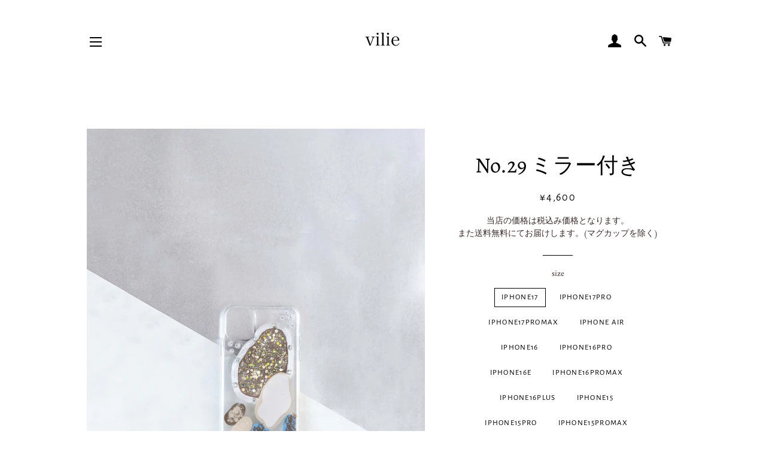

--- FILE ---
content_type: text/html; charset=utf-8
request_url: https://vilie.store/products/no29
body_size: 27828
content:
<!doctype html>
<html class="no-js" lang="ja">

<head>
  <link rel="stylesheet" href="https://obscure-escarpment-2240.herokuapp.com/stylesheets/bcpo-front.css">
  <script>var bcpo_product={"id":9040751624351,"title":"No.29 ミラー付き","handle":"no29","description":"\u003ccenter\u003e \n\u003ca href=\"https:\/\/vilie.store\/collections\/android\/products\/no-29-android\"\u003e\u003cimg src=\"https:\/\/cdn.shopify.com\/s\/files\/1\/0495\/4433\/1423\/files\/89839.jpg?v=1733850807\"\u003e\u003cbr\u003e\u003cbr\u003e\n  \u003c!-- イメージカット --\u003e \u003cimg src=\"https:\/\/cdn.shopify.com\/s\/files\/1\/0495\/4433\/1423\/files\/no29.jpg?v=1691046237\"\u003e\u003cbr\u003e\u003cbr\u003e \u003c!-- 詳細1 --\u003e \u003cimg src=\"https:\/\/cdn.shopify.com\/s\/files\/1\/0495\/4433\/1423\/files\/no29_1.jpg?v=1691046238\"\u003e\u003cbr\u003e\u003cbr\u003e \u003c!-- 詳細2 --\u003e \u003cimg src=\"https:\/\/cdn.shopify.com\/s\/files\/1\/0495\/4433\/1423\/files\/no29_2.jpg?v=1691046239\"\u003e\u003cbr\u003e\u003cbr\u003e \u003c!-- 詳細3 --\u003e \u003cimg src=\"https:\/\/cdn.shopify.com\/s\/files\/1\/0495\/4433\/1423\/files\/no29_3.jpg?v=1691046238\"\u003e\u003cbr\u003e\u003cbr\u003e\u003c!-- 小物 --\u003e \u003cimg src=\"https:\/\/cdn.shopify.com\/s\/files\/1\/0495\/4433\/1423\/files\/D7320A3A-5460-4DB0-8A3E-BDBA176466D0.jpg?v=1691046521\"\u003e\u003cbr\u003e\u003cbr\u003e\u003c!-- 小物2 --\u003e \u003cimg src=\"https:\/\/cdn.shopify.com\/s\/files\/1\/0495\/4433\/1423\/files\/2BAA3198-7393-4E98-9112-2ABFA3F8C4DD.jpg?v=1691046468\"\u003e\u003cbr\u003e\u003cbr\u003e\u003c!-- 小物3 --\u003e \u003cimg src=\"https:\/\/cdn.shopify.com\/s\/files\/1\/0495\/4433\/1423\/files\/FAB310A3-653C-4993-A66C-EC2143FA4E3F.jpg?v=1691046490\"\u003e\u003cbr\u003e\u003cbr\u003e \u003c!-- 耐衝撃0 --\u003e \u003cimg src=\"https:\/\/cdn.shopify.com\/s\/files\/1\/0495\/4433\/1423\/files\/7b98aa2b98adeeff0b13f0a8eca05183.jpg?v=1651247119\"\u003e\u003cbr\u003e\u003cbr\u003e\u003c!-- 耐衝撃1 --\u003e \u003cimg src=\"https:\/\/cdn.shopify.com\/s\/files\/1\/0495\/4433\/1423\/files\/vilie_2_40fd30ad-54a7-4214-82ad-406cfa5d6f6d.webp?v=1651246645\"\u003e\u003cbr\u003e\u003cbr\u003e \u003c!-- 耐衝撃2 --\u003e \u003cimg src=\"https:\/\/cdn.shopify.com\/s\/files\/1\/0495\/4433\/1423\/files\/vilie_1_951905d7-3b99-41fa-ad20-a64aaf4193f9.webp?v=1651246645\"\u003e\u003cbr\u003e\u003cbr\u003e \u003c!-- 耐衝撃3 --\u003e \u003cimg src=\"https:\/\/cdn.shopify.com\/s\/files\/1\/0495\/4433\/1423\/files\/vilie_3_1e2a64e5-ae4e-4763-a243-54d0a4b0b140.webp?v=1651246645\"\u003e\u003cbr\u003e\u003cbr\u003e\u003c\/a\u003e\u003ca href=\"https:\/\/vilie.store\/products\/seal\"\u003e\u003cimg src=\"https:\/\/cdn.shopify.com\/s\/files\/1\/0495\/4433\/1423\/files\/863937f96187d27bc055f992f1b64565.jpg?v=1659259269\"\u003e\u003c\/a\u003eno29\u003c\/center\u003e","published_at":"2023-08-03T23:33:16+09:00","created_at":"2023-08-03T15:05:46+09:00","vendor":"vilieofficialstore","type":"iPhoneケース","tags":[],"price":460000,"price_min":460000,"price_max":510000,"available":false,"price_varies":true,"compare_at_price":null,"compare_at_price_min":0,"compare_at_price_max":0,"compare_at_price_varies":false,"variants":[{"id":62536854667423,"title":"iPhone17 \/ 変更なし","option1":"iPhone17","option2":"変更なし","option3":null,"sku":null,"requires_shipping":true,"taxable":false,"featured_image":null,"available":false,"name":"No.29 ミラー付き - iPhone17 \/ 変更なし","public_title":"iPhone17 \/ 変更なし","options":["iPhone17","変更なし"],"price":460000,"weight":0,"compare_at_price":null,"inventory_management":"shopify","barcode":"","requires_selling_plan":false,"selling_plan_allocations":[]},{"id":62536854700191,"title":"iPhone17 \/ 変更あり","option1":"iPhone17","option2":"変更あり","option3":null,"sku":null,"requires_shipping":true,"taxable":false,"featured_image":null,"available":false,"name":"No.29 ミラー付き - iPhone17 \/ 変更あり","public_title":"iPhone17 \/ 変更あり","options":["iPhone17","変更あり"],"price":510000,"weight":0,"compare_at_price":null,"inventory_management":"shopify","barcode":"","requires_selling_plan":false,"selling_plan_allocations":[]},{"id":62536854732959,"title":"iPhone17Pro \/ 変更なし","option1":"iPhone17Pro","option2":"変更なし","option3":null,"sku":null,"requires_shipping":true,"taxable":false,"featured_image":null,"available":false,"name":"No.29 ミラー付き - iPhone17Pro \/ 変更なし","public_title":"iPhone17Pro \/ 変更なし","options":["iPhone17Pro","変更なし"],"price":460000,"weight":0,"compare_at_price":null,"inventory_management":"shopify","barcode":"","requires_selling_plan":false,"selling_plan_allocations":[]},{"id":62536854765727,"title":"iPhone17Pro \/ 変更あり","option1":"iPhone17Pro","option2":"変更あり","option3":null,"sku":null,"requires_shipping":true,"taxable":false,"featured_image":null,"available":false,"name":"No.29 ミラー付き - iPhone17Pro \/ 変更あり","public_title":"iPhone17Pro \/ 変更あり","options":["iPhone17Pro","変更あり"],"price":510000,"weight":0,"compare_at_price":null,"inventory_management":"shopify","barcode":"","requires_selling_plan":false,"selling_plan_allocations":[]},{"id":62536854798495,"title":"iPhone17ProMax \/ 変更なし","option1":"iPhone17ProMax","option2":"変更なし","option3":null,"sku":null,"requires_shipping":true,"taxable":false,"featured_image":null,"available":false,"name":"No.29 ミラー付き - iPhone17ProMax \/ 変更なし","public_title":"iPhone17ProMax \/ 変更なし","options":["iPhone17ProMax","変更なし"],"price":460000,"weight":0,"compare_at_price":null,"inventory_management":"shopify","barcode":"","requires_selling_plan":false,"selling_plan_allocations":[]},{"id":62536854831263,"title":"iPhone17ProMax \/ 変更あり","option1":"iPhone17ProMax","option2":"変更あり","option3":null,"sku":null,"requires_shipping":true,"taxable":false,"featured_image":null,"available":false,"name":"No.29 ミラー付き - iPhone17ProMax \/ 変更あり","public_title":"iPhone17ProMax \/ 変更あり","options":["iPhone17ProMax","変更あり"],"price":510000,"weight":0,"compare_at_price":null,"inventory_management":"shopify","barcode":"","requires_selling_plan":false,"selling_plan_allocations":[]},{"id":62536854864031,"title":"iPhone Air \/ 変更なし","option1":"iPhone Air","option2":"変更なし","option3":null,"sku":null,"requires_shipping":true,"taxable":false,"featured_image":null,"available":false,"name":"No.29 ミラー付き - iPhone Air \/ 変更なし","public_title":"iPhone Air \/ 変更なし","options":["iPhone Air","変更なし"],"price":460000,"weight":0,"compare_at_price":null,"inventory_management":"shopify","barcode":"","requires_selling_plan":false,"selling_plan_allocations":[]},{"id":62536854896799,"title":"iPhone Air \/ 変更あり","option1":"iPhone Air","option2":"変更あり","option3":null,"sku":null,"requires_shipping":true,"taxable":false,"featured_image":null,"available":false,"name":"No.29 ミラー付き - iPhone Air \/ 変更あり","public_title":"iPhone Air \/ 変更あり","options":["iPhone Air","変更あり"],"price":510000,"weight":0,"compare_at_price":null,"inventory_management":"shopify","barcode":"","requires_selling_plan":false,"selling_plan_allocations":[]},{"id":46767102230687,"title":"iPhone16 \/ 変更なし","option1":"iPhone16","option2":"変更なし","option3":null,"sku":null,"requires_shipping":true,"taxable":false,"featured_image":null,"available":false,"name":"No.29 ミラー付き - iPhone16 \/ 変更なし","public_title":"iPhone16 \/ 変更なし","options":["iPhone16","変更なし"],"price":460000,"weight":0,"compare_at_price":null,"inventory_management":"shopify","barcode":"","requires_selling_plan":false,"selling_plan_allocations":[]},{"id":46767102263455,"title":"iPhone16 \/ 変更あり","option1":"iPhone16","option2":"変更あり","option3":null,"sku":null,"requires_shipping":true,"taxable":false,"featured_image":null,"available":false,"name":"No.29 ミラー付き - iPhone16 \/ 変更あり","public_title":"iPhone16 \/ 変更あり","options":["iPhone16","変更あり"],"price":510000,"weight":0,"compare_at_price":null,"inventory_management":"shopify","barcode":"","requires_selling_plan":false,"selling_plan_allocations":[]},{"id":46767102296223,"title":"iPhone16Pro \/ 変更なし","option1":"iPhone16Pro","option2":"変更なし","option3":null,"sku":null,"requires_shipping":true,"taxable":false,"featured_image":null,"available":false,"name":"No.29 ミラー付き - iPhone16Pro \/ 変更なし","public_title":"iPhone16Pro \/ 変更なし","options":["iPhone16Pro","変更なし"],"price":460000,"weight":0,"compare_at_price":null,"inventory_management":"shopify","barcode":"","requires_selling_plan":false,"selling_plan_allocations":[]},{"id":46767102328991,"title":"iPhone16Pro \/ 変更あり","option1":"iPhone16Pro","option2":"変更あり","option3":null,"sku":null,"requires_shipping":true,"taxable":false,"featured_image":null,"available":false,"name":"No.29 ミラー付き - iPhone16Pro \/ 変更あり","public_title":"iPhone16Pro \/ 変更あり","options":["iPhone16Pro","変更あり"],"price":510000,"weight":0,"compare_at_price":null,"inventory_management":"shopify","barcode":"","requires_selling_plan":false,"selling_plan_allocations":[]},{"id":62066979897503,"title":"iPhone16E \/ 変更なし","option1":"iPhone16E","option2":"変更なし","option3":null,"sku":null,"requires_shipping":true,"taxable":false,"featured_image":null,"available":false,"name":"No.29 ミラー付き - iPhone16E \/ 変更なし","public_title":"iPhone16E \/ 変更なし","options":["iPhone16E","変更なし"],"price":460000,"weight":0,"compare_at_price":null,"inventory_management":"shopify","barcode":"","requires_selling_plan":false,"selling_plan_allocations":[]},{"id":62066979930271,"title":"iPhone16E \/ 変更あり","option1":"iPhone16E","option2":"変更あり","option3":null,"sku":null,"requires_shipping":true,"taxable":false,"featured_image":null,"available":false,"name":"No.29 ミラー付き - iPhone16E \/ 変更あり","public_title":"iPhone16E \/ 変更あり","options":["iPhone16E","変更あり"],"price":510000,"weight":0,"compare_at_price":null,"inventory_management":"shopify","barcode":"","requires_selling_plan":false,"selling_plan_allocations":[]},{"id":46767102361759,"title":"iPhone16ProMax \/ 変更なし","option1":"iPhone16ProMax","option2":"変更なし","option3":null,"sku":null,"requires_shipping":true,"taxable":false,"featured_image":null,"available":false,"name":"No.29 ミラー付き - iPhone16ProMax \/ 変更なし","public_title":"iPhone16ProMax \/ 変更なし","options":["iPhone16ProMax","変更なし"],"price":460000,"weight":0,"compare_at_price":null,"inventory_management":"shopify","barcode":"","requires_selling_plan":false,"selling_plan_allocations":[]},{"id":46767102394527,"title":"iPhone16ProMax \/ 変更あり","option1":"iPhone16ProMax","option2":"変更あり","option3":null,"sku":null,"requires_shipping":true,"taxable":false,"featured_image":null,"available":false,"name":"No.29 ミラー付き - iPhone16ProMax \/ 変更あり","public_title":"iPhone16ProMax \/ 変更あり","options":["iPhone16ProMax","変更あり"],"price":510000,"weight":0,"compare_at_price":null,"inventory_management":"shopify","barcode":"","requires_selling_plan":false,"selling_plan_allocations":[]},{"id":46767102427295,"title":"iPhone16Plus \/ 変更なし","option1":"iPhone16Plus","option2":"変更なし","option3":null,"sku":null,"requires_shipping":true,"taxable":false,"featured_image":null,"available":false,"name":"No.29 ミラー付き - iPhone16Plus \/ 変更なし","public_title":"iPhone16Plus \/ 変更なし","options":["iPhone16Plus","変更なし"],"price":460000,"weight":0,"compare_at_price":null,"inventory_management":"shopify","barcode":"","requires_selling_plan":false,"selling_plan_allocations":[]},{"id":46767102460063,"title":"iPhone16Plus \/ 変更あり","option1":"iPhone16Plus","option2":"変更あり","option3":null,"sku":null,"requires_shipping":true,"taxable":false,"featured_image":null,"available":false,"name":"No.29 ミラー付き - iPhone16Plus \/ 変更あり","public_title":"iPhone16Plus \/ 変更あり","options":["iPhone16Plus","変更あり"],"price":510000,"weight":0,"compare_at_price":null,"inventory_management":"shopify","barcode":"","requires_selling_plan":false,"selling_plan_allocations":[]},{"id":44526934360223,"title":"iPhone15 \/ 変更なし","option1":"iPhone15","option2":"変更なし","option3":null,"sku":"","requires_shipping":true,"taxable":false,"featured_image":null,"available":false,"name":"No.29 ミラー付き - iPhone15 \/ 変更なし","public_title":"iPhone15 \/ 変更なし","options":["iPhone15","変更なし"],"price":460000,"weight":0,"compare_at_price":null,"inventory_management":"shopify","barcode":"","requires_selling_plan":false,"selling_plan_allocations":[]},{"id":44526934392991,"title":"iPhone15 \/ 変更あり","option1":"iPhone15","option2":"変更あり","option3":null,"sku":"","requires_shipping":true,"taxable":false,"featured_image":null,"available":false,"name":"No.29 ミラー付き - iPhone15 \/ 変更あり","public_title":"iPhone15 \/ 変更あり","options":["iPhone15","変更あり"],"price":510000,"weight":0,"compare_at_price":null,"inventory_management":"shopify","barcode":"","requires_selling_plan":false,"selling_plan_allocations":[]},{"id":44526934425759,"title":"iPhone15Pro \/ 変更なし","option1":"iPhone15Pro","option2":"変更なし","option3":null,"sku":"","requires_shipping":true,"taxable":false,"featured_image":null,"available":false,"name":"No.29 ミラー付き - iPhone15Pro \/ 変更なし","public_title":"iPhone15Pro \/ 変更なし","options":["iPhone15Pro","変更なし"],"price":460000,"weight":0,"compare_at_price":null,"inventory_management":"shopify","barcode":"","requires_selling_plan":false,"selling_plan_allocations":[]},{"id":44526934458527,"title":"iPhone15Pro \/ 変更あり","option1":"iPhone15Pro","option2":"変更あり","option3":null,"sku":"","requires_shipping":true,"taxable":false,"featured_image":null,"available":false,"name":"No.29 ミラー付き - iPhone15Pro \/ 変更あり","public_title":"iPhone15Pro \/ 変更あり","options":["iPhone15Pro","変更あり"],"price":510000,"weight":0,"compare_at_price":null,"inventory_management":"shopify","barcode":"","requires_selling_plan":false,"selling_plan_allocations":[]},{"id":44526934491295,"title":"iPhone15ProMax \/ 変更なし","option1":"iPhone15ProMax","option2":"変更なし","option3":null,"sku":"","requires_shipping":true,"taxable":false,"featured_image":null,"available":false,"name":"No.29 ミラー付き - iPhone15ProMax \/ 変更なし","public_title":"iPhone15ProMax \/ 変更なし","options":["iPhone15ProMax","変更なし"],"price":460000,"weight":0,"compare_at_price":null,"inventory_management":"shopify","barcode":"","requires_selling_plan":false,"selling_plan_allocations":[]},{"id":44526934524063,"title":"iPhone15ProMax \/ 変更あり","option1":"iPhone15ProMax","option2":"変更あり","option3":null,"sku":"","requires_shipping":true,"taxable":false,"featured_image":null,"available":false,"name":"No.29 ミラー付き - iPhone15ProMax \/ 変更あり","public_title":"iPhone15ProMax \/ 変更あり","options":["iPhone15ProMax","変更あり"],"price":510000,"weight":0,"compare_at_price":null,"inventory_management":"shopify","barcode":"","requires_selling_plan":false,"selling_plan_allocations":[]},{"id":44526934556831,"title":"iPhone15Plus \/ 変更なし","option1":"iPhone15Plus","option2":"変更なし","option3":null,"sku":"","requires_shipping":true,"taxable":false,"featured_image":null,"available":false,"name":"No.29 ミラー付き - iPhone15Plus \/ 変更なし","public_title":"iPhone15Plus \/ 変更なし","options":["iPhone15Plus","変更なし"],"price":460000,"weight":0,"compare_at_price":null,"inventory_management":"shopify","barcode":"","requires_selling_plan":false,"selling_plan_allocations":[]},{"id":44526934589599,"title":"iPhone15Plus \/ 変更あり","option1":"iPhone15Plus","option2":"変更あり","option3":null,"sku":"","requires_shipping":true,"taxable":false,"featured_image":null,"available":false,"name":"No.29 ミラー付き - iPhone15Plus \/ 変更あり","public_title":"iPhone15Plus \/ 変更あり","options":["iPhone15Plus","変更あり"],"price":510000,"weight":0,"compare_at_price":null,"inventory_management":"shopify","barcode":"","requires_selling_plan":false,"selling_plan_allocations":[]},{"id":44444187918495,"title":"iPhone14 \/ 変更なし","option1":"iPhone14","option2":"変更なし","option3":null,"sku":null,"requires_shipping":true,"taxable":false,"featured_image":null,"available":false,"name":"No.29 ミラー付き - iPhone14 \/ 変更なし","public_title":"iPhone14 \/ 変更なし","options":["iPhone14","変更なし"],"price":460000,"weight":0,"compare_at_price":null,"inventory_management":"shopify","barcode":null,"requires_selling_plan":false,"selling_plan_allocations":[]},{"id":44444187951263,"title":"iPhone14 \/ 変更あり","option1":"iPhone14","option2":"変更あり","option3":null,"sku":null,"requires_shipping":true,"taxable":false,"featured_image":null,"available":false,"name":"No.29 ミラー付き - iPhone14 \/ 変更あり","public_title":"iPhone14 \/ 変更あり","options":["iPhone14","変更あり"],"price":510000,"weight":0,"compare_at_price":null,"inventory_management":"shopify","barcode":null,"requires_selling_plan":false,"selling_plan_allocations":[]},{"id":44444187984031,"title":"iPhone14Pro \/ 変更なし","option1":"iPhone14Pro","option2":"変更なし","option3":null,"sku":null,"requires_shipping":true,"taxable":false,"featured_image":null,"available":false,"name":"No.29 ミラー付き - iPhone14Pro \/ 変更なし","public_title":"iPhone14Pro \/ 変更なし","options":["iPhone14Pro","変更なし"],"price":460000,"weight":0,"compare_at_price":null,"inventory_management":"shopify","barcode":null,"requires_selling_plan":false,"selling_plan_allocations":[]},{"id":44444188016799,"title":"iPhone14Pro \/ 変更あり","option1":"iPhone14Pro","option2":"変更あり","option3":null,"sku":null,"requires_shipping":true,"taxable":false,"featured_image":null,"available":false,"name":"No.29 ミラー付き - iPhone14Pro \/ 変更あり","public_title":"iPhone14Pro \/ 変更あり","options":["iPhone14Pro","変更あり"],"price":510000,"weight":0,"compare_at_price":null,"inventory_management":"shopify","barcode":null,"requires_selling_plan":false,"selling_plan_allocations":[]},{"id":44444188049567,"title":"iPhone14ProMax \/ 変更なし","option1":"iPhone14ProMax","option2":"変更なし","option3":null,"sku":null,"requires_shipping":true,"taxable":false,"featured_image":null,"available":false,"name":"No.29 ミラー付き - iPhone14ProMax \/ 変更なし","public_title":"iPhone14ProMax \/ 変更なし","options":["iPhone14ProMax","変更なし"],"price":460000,"weight":0,"compare_at_price":null,"inventory_management":"shopify","barcode":null,"requires_selling_plan":false,"selling_plan_allocations":[]},{"id":44444188082335,"title":"iPhone14ProMax \/ 変更あり","option1":"iPhone14ProMax","option2":"変更あり","option3":null,"sku":null,"requires_shipping":true,"taxable":false,"featured_image":null,"available":false,"name":"No.29 ミラー付き - iPhone14ProMax \/ 変更あり","public_title":"iPhone14ProMax \/ 変更あり","options":["iPhone14ProMax","変更あり"],"price":510000,"weight":0,"compare_at_price":null,"inventory_management":"shopify","barcode":null,"requires_selling_plan":false,"selling_plan_allocations":[]},{"id":44444188115103,"title":"iPhone14Plus \/ 変更なし","option1":"iPhone14Plus","option2":"変更なし","option3":null,"sku":null,"requires_shipping":true,"taxable":false,"featured_image":null,"available":false,"name":"No.29 ミラー付き - iPhone14Plus \/ 変更なし","public_title":"iPhone14Plus \/ 変更なし","options":["iPhone14Plus","変更なし"],"price":460000,"weight":0,"compare_at_price":null,"inventory_management":"shopify","barcode":null,"requires_selling_plan":false,"selling_plan_allocations":[]},{"id":44444188147871,"title":"iPhone14Plus \/ 変更あり","option1":"iPhone14Plus","option2":"変更あり","option3":null,"sku":null,"requires_shipping":true,"taxable":false,"featured_image":null,"available":false,"name":"No.29 ミラー付き - iPhone14Plus \/ 変更あり","public_title":"iPhone14Plus \/ 変更あり","options":["iPhone14Plus","変更あり"],"price":510000,"weight":0,"compare_at_price":null,"inventory_management":"shopify","barcode":null,"requires_selling_plan":false,"selling_plan_allocations":[]},{"id":44444188180639,"title":"iPhone13 \/ 変更なし","option1":"iPhone13","option2":"変更なし","option3":null,"sku":null,"requires_shipping":true,"taxable":false,"featured_image":null,"available":false,"name":"No.29 ミラー付き - iPhone13 \/ 変更なし","public_title":"iPhone13 \/ 変更なし","options":["iPhone13","変更なし"],"price":460000,"weight":0,"compare_at_price":null,"inventory_management":"shopify","barcode":null,"requires_selling_plan":false,"selling_plan_allocations":[]},{"id":44444188213407,"title":"iPhone13 \/ 変更あり","option1":"iPhone13","option2":"変更あり","option3":null,"sku":null,"requires_shipping":true,"taxable":false,"featured_image":null,"available":false,"name":"No.29 ミラー付き - iPhone13 \/ 変更あり","public_title":"iPhone13 \/ 変更あり","options":["iPhone13","変更あり"],"price":510000,"weight":0,"compare_at_price":null,"inventory_management":"shopify","barcode":null,"requires_selling_plan":false,"selling_plan_allocations":[]},{"id":44444188246175,"title":"iPhone13Pro \/ 変更なし","option1":"iPhone13Pro","option2":"変更なし","option3":null,"sku":null,"requires_shipping":true,"taxable":false,"featured_image":null,"available":false,"name":"No.29 ミラー付き - iPhone13Pro \/ 変更なし","public_title":"iPhone13Pro \/ 変更なし","options":["iPhone13Pro","変更なし"],"price":460000,"weight":0,"compare_at_price":null,"inventory_management":"shopify","barcode":null,"requires_selling_plan":false,"selling_plan_allocations":[]},{"id":44444188278943,"title":"iPhone13Pro \/ 変更あり","option1":"iPhone13Pro","option2":"変更あり","option3":null,"sku":null,"requires_shipping":true,"taxable":false,"featured_image":null,"available":false,"name":"No.29 ミラー付き - iPhone13Pro \/ 変更あり","public_title":"iPhone13Pro \/ 変更あり","options":["iPhone13Pro","変更あり"],"price":510000,"weight":0,"compare_at_price":null,"inventory_management":"shopify","barcode":null,"requires_selling_plan":false,"selling_plan_allocations":[]},{"id":44444188311711,"title":"iPhone13mini \/ 変更なし","option1":"iPhone13mini","option2":"変更なし","option3":null,"sku":null,"requires_shipping":true,"taxable":false,"featured_image":null,"available":false,"name":"No.29 ミラー付き - iPhone13mini \/ 変更なし","public_title":"iPhone13mini \/ 変更なし","options":["iPhone13mini","変更なし"],"price":460000,"weight":0,"compare_at_price":null,"inventory_management":"shopify","barcode":null,"requires_selling_plan":false,"selling_plan_allocations":[]},{"id":44444188344479,"title":"iPhone13mini \/ 変更あり","option1":"iPhone13mini","option2":"変更あり","option3":null,"sku":null,"requires_shipping":true,"taxable":false,"featured_image":null,"available":false,"name":"No.29 ミラー付き - iPhone13mini \/ 変更あり","public_title":"iPhone13mini \/ 変更あり","options":["iPhone13mini","変更あり"],"price":510000,"weight":0,"compare_at_price":null,"inventory_management":"shopify","barcode":null,"requires_selling_plan":false,"selling_plan_allocations":[]},{"id":44444188377247,"title":"iPhone13ProMax \/ 変更なし","option1":"iPhone13ProMax","option2":"変更なし","option3":null,"sku":null,"requires_shipping":true,"taxable":false,"featured_image":null,"available":false,"name":"No.29 ミラー付き - iPhone13ProMax \/ 変更なし","public_title":"iPhone13ProMax \/ 変更なし","options":["iPhone13ProMax","変更なし"],"price":460000,"weight":0,"compare_at_price":null,"inventory_management":"shopify","barcode":null,"requires_selling_plan":false,"selling_plan_allocations":[]},{"id":44444188410015,"title":"iPhone13ProMax \/ 変更あり","option1":"iPhone13ProMax","option2":"変更あり","option3":null,"sku":null,"requires_shipping":true,"taxable":false,"featured_image":null,"available":false,"name":"No.29 ミラー付き - iPhone13ProMax \/ 変更あり","public_title":"iPhone13ProMax \/ 変更あり","options":["iPhone13ProMax","変更あり"],"price":510000,"weight":0,"compare_at_price":null,"inventory_management":"shopify","barcode":null,"requires_selling_plan":false,"selling_plan_allocations":[]},{"id":44444188442783,"title":"iPhone12 \/ 変更なし","option1":"iPhone12","option2":"変更なし","option3":null,"sku":null,"requires_shipping":true,"taxable":false,"featured_image":null,"available":false,"name":"No.29 ミラー付き - iPhone12 \/ 変更なし","public_title":"iPhone12 \/ 変更なし","options":["iPhone12","変更なし"],"price":460000,"weight":0,"compare_at_price":null,"inventory_management":"shopify","barcode":null,"requires_selling_plan":false,"selling_plan_allocations":[]},{"id":44444188475551,"title":"iPhone12 \/ 変更あり","option1":"iPhone12","option2":"変更あり","option3":null,"sku":null,"requires_shipping":true,"taxable":false,"featured_image":null,"available":false,"name":"No.29 ミラー付き - iPhone12 \/ 変更あり","public_title":"iPhone12 \/ 変更あり","options":["iPhone12","変更あり"],"price":510000,"weight":0,"compare_at_price":null,"inventory_management":"shopify","barcode":null,"requires_selling_plan":false,"selling_plan_allocations":[]},{"id":44444188508319,"title":"iPhone12Pro \/ 変更なし","option1":"iPhone12Pro","option2":"変更なし","option3":null,"sku":null,"requires_shipping":true,"taxable":false,"featured_image":null,"available":false,"name":"No.29 ミラー付き - iPhone12Pro \/ 変更なし","public_title":"iPhone12Pro \/ 変更なし","options":["iPhone12Pro","変更なし"],"price":460000,"weight":0,"compare_at_price":null,"inventory_management":"shopify","barcode":null,"requires_selling_plan":false,"selling_plan_allocations":[]},{"id":44444188541087,"title":"iPhone12Pro \/ 変更あり","option1":"iPhone12Pro","option2":"変更あり","option3":null,"sku":null,"requires_shipping":true,"taxable":false,"featured_image":null,"available":false,"name":"No.29 ミラー付き - iPhone12Pro \/ 変更あり","public_title":"iPhone12Pro \/ 変更あり","options":["iPhone12Pro","変更あり"],"price":510000,"weight":0,"compare_at_price":null,"inventory_management":"shopify","barcode":null,"requires_selling_plan":false,"selling_plan_allocations":[]},{"id":44444188573855,"title":"iPhone12mini \/ 変更なし","option1":"iPhone12mini","option2":"変更なし","option3":null,"sku":null,"requires_shipping":true,"taxable":false,"featured_image":null,"available":false,"name":"No.29 ミラー付き - iPhone12mini \/ 変更なし","public_title":"iPhone12mini \/ 変更なし","options":["iPhone12mini","変更なし"],"price":460000,"weight":0,"compare_at_price":null,"inventory_management":"shopify","barcode":null,"requires_selling_plan":false,"selling_plan_allocations":[]},{"id":44444188606623,"title":"iPhone12mini \/ 変更あり","option1":"iPhone12mini","option2":"変更あり","option3":null,"sku":null,"requires_shipping":true,"taxable":false,"featured_image":null,"available":false,"name":"No.29 ミラー付き - iPhone12mini \/ 変更あり","public_title":"iPhone12mini \/ 変更あり","options":["iPhone12mini","変更あり"],"price":510000,"weight":0,"compare_at_price":null,"inventory_management":"shopify","barcode":null,"requires_selling_plan":false,"selling_plan_allocations":[]},{"id":44444188639391,"title":"iPhone12ProMax \/ 変更なし","option1":"iPhone12ProMax","option2":"変更なし","option3":null,"sku":null,"requires_shipping":true,"taxable":false,"featured_image":null,"available":false,"name":"No.29 ミラー付き - iPhone12ProMax \/ 変更なし","public_title":"iPhone12ProMax \/ 変更なし","options":["iPhone12ProMax","変更なし"],"price":460000,"weight":0,"compare_at_price":null,"inventory_management":"shopify","barcode":null,"requires_selling_plan":false,"selling_plan_allocations":[]},{"id":44444188672159,"title":"iPhone12ProMax \/ 変更あり","option1":"iPhone12ProMax","option2":"変更あり","option3":null,"sku":null,"requires_shipping":true,"taxable":false,"featured_image":null,"available":false,"name":"No.29 ミラー付き - iPhone12ProMax \/ 変更あり","public_title":"iPhone12ProMax \/ 変更あり","options":["iPhone12ProMax","変更あり"],"price":510000,"weight":0,"compare_at_price":null,"inventory_management":"shopify","barcode":null,"requires_selling_plan":false,"selling_plan_allocations":[]},{"id":44444188704927,"title":"iPhone11 \/ 変更なし","option1":"iPhone11","option2":"変更なし","option3":null,"sku":null,"requires_shipping":true,"taxable":false,"featured_image":null,"available":false,"name":"No.29 ミラー付き - iPhone11 \/ 変更なし","public_title":"iPhone11 \/ 変更なし","options":["iPhone11","変更なし"],"price":460000,"weight":0,"compare_at_price":null,"inventory_management":"shopify","barcode":null,"requires_selling_plan":false,"selling_plan_allocations":[]},{"id":44444188737695,"title":"iPhone11 \/ 変更あり","option1":"iPhone11","option2":"変更あり","option3":null,"sku":null,"requires_shipping":true,"taxable":false,"featured_image":null,"available":false,"name":"No.29 ミラー付き - iPhone11 \/ 変更あり","public_title":"iPhone11 \/ 変更あり","options":["iPhone11","変更あり"],"price":510000,"weight":0,"compare_at_price":null,"inventory_management":"shopify","barcode":null,"requires_selling_plan":false,"selling_plan_allocations":[]},{"id":44444188770463,"title":"iPhone11Pro \/ 変更なし","option1":"iPhone11Pro","option2":"変更なし","option3":null,"sku":null,"requires_shipping":true,"taxable":false,"featured_image":null,"available":false,"name":"No.29 ミラー付き - iPhone11Pro \/ 変更なし","public_title":"iPhone11Pro \/ 変更なし","options":["iPhone11Pro","変更なし"],"price":460000,"weight":0,"compare_at_price":null,"inventory_management":"shopify","barcode":null,"requires_selling_plan":false,"selling_plan_allocations":[]},{"id":44444188803231,"title":"iPhone11Pro \/ 変更あり","option1":"iPhone11Pro","option2":"変更あり","option3":null,"sku":null,"requires_shipping":true,"taxable":false,"featured_image":null,"available":false,"name":"No.29 ミラー付き - iPhone11Pro \/ 変更あり","public_title":"iPhone11Pro \/ 変更あり","options":["iPhone11Pro","変更あり"],"price":510000,"weight":0,"compare_at_price":null,"inventory_management":"shopify","barcode":null,"requires_selling_plan":false,"selling_plan_allocations":[]},{"id":44444188835999,"title":"iPhone11ProMax \/ 変更なし","option1":"iPhone11ProMax","option2":"変更なし","option3":null,"sku":null,"requires_shipping":true,"taxable":false,"featured_image":null,"available":false,"name":"No.29 ミラー付き - iPhone11ProMax \/ 変更なし","public_title":"iPhone11ProMax \/ 変更なし","options":["iPhone11ProMax","変更なし"],"price":460000,"weight":0,"compare_at_price":null,"inventory_management":"shopify","barcode":null,"requires_selling_plan":false,"selling_plan_allocations":[]},{"id":44444188868767,"title":"iPhone11ProMax \/ 変更あり","option1":"iPhone11ProMax","option2":"変更あり","option3":null,"sku":null,"requires_shipping":true,"taxable":false,"featured_image":null,"available":false,"name":"No.29 ミラー付き - iPhone11ProMax \/ 変更あり","public_title":"iPhone11ProMax \/ 変更あり","options":["iPhone11ProMax","変更あり"],"price":510000,"weight":0,"compare_at_price":null,"inventory_management":"shopify","barcode":null,"requires_selling_plan":false,"selling_plan_allocations":[]},{"id":44444188901535,"title":"iPhoneX\/XS \/ 変更なし","option1":"iPhoneX\/XS","option2":"変更なし","option3":null,"sku":null,"requires_shipping":true,"taxable":false,"featured_image":null,"available":false,"name":"No.29 ミラー付き - iPhoneX\/XS \/ 変更なし","public_title":"iPhoneX\/XS \/ 変更なし","options":["iPhoneX\/XS","変更なし"],"price":460000,"weight":0,"compare_at_price":null,"inventory_management":"shopify","barcode":null,"requires_selling_plan":false,"selling_plan_allocations":[]},{"id":44444188934303,"title":"iPhoneX\/XS \/ 変更あり","option1":"iPhoneX\/XS","option2":"変更あり","option3":null,"sku":null,"requires_shipping":true,"taxable":false,"featured_image":null,"available":false,"name":"No.29 ミラー付き - iPhoneX\/XS \/ 変更あり","public_title":"iPhoneX\/XS \/ 変更あり","options":["iPhoneX\/XS","変更あり"],"price":510000,"weight":0,"compare_at_price":null,"inventory_management":"shopify","barcode":null,"requires_selling_plan":false,"selling_plan_allocations":[]},{"id":44444188967071,"title":"iPhoneXR \/ 変更なし","option1":"iPhoneXR","option2":"変更なし","option3":null,"sku":null,"requires_shipping":true,"taxable":false,"featured_image":null,"available":false,"name":"No.29 ミラー付き - iPhoneXR \/ 変更なし","public_title":"iPhoneXR \/ 変更なし","options":["iPhoneXR","変更なし"],"price":460000,"weight":0,"compare_at_price":null,"inventory_management":"shopify","barcode":null,"requires_selling_plan":false,"selling_plan_allocations":[]},{"id":44444188999839,"title":"iPhoneXR \/ 変更あり","option1":"iPhoneXR","option2":"変更あり","option3":null,"sku":null,"requires_shipping":true,"taxable":false,"featured_image":null,"available":false,"name":"No.29 ミラー付き - iPhoneXR \/ 変更あり","public_title":"iPhoneXR \/ 変更あり","options":["iPhoneXR","変更あり"],"price":510000,"weight":0,"compare_at_price":null,"inventory_management":"shopify","barcode":null,"requires_selling_plan":false,"selling_plan_allocations":[]},{"id":44444189098143,"title":"iPhone7\/8\/SE2\/SE3 \/ 変更なし","option1":"iPhone7\/8\/SE2\/SE3","option2":"変更なし","option3":null,"sku":null,"requires_shipping":true,"taxable":false,"featured_image":null,"available":false,"name":"No.29 ミラー付き - iPhone7\/8\/SE2\/SE3 \/ 変更なし","public_title":"iPhone7\/8\/SE2\/SE3 \/ 変更なし","options":["iPhone7\/8\/SE2\/SE3","変更なし"],"price":460000,"weight":0,"compare_at_price":null,"inventory_management":"shopify","barcode":null,"requires_selling_plan":false,"selling_plan_allocations":[]},{"id":44444189130911,"title":"iPhone7\/8\/SE2\/SE3 \/ 変更あり","option1":"iPhone7\/8\/SE2\/SE3","option2":"変更あり","option3":null,"sku":null,"requires_shipping":true,"taxable":false,"featured_image":null,"available":false,"name":"No.29 ミラー付き - iPhone7\/8\/SE2\/SE3 \/ 変更あり","public_title":"iPhone7\/8\/SE2\/SE3 \/ 変更あり","options":["iPhone7\/8\/SE2\/SE3","変更あり"],"price":510000,"weight":0,"compare_at_price":null,"inventory_management":"shopify","barcode":null,"requires_selling_plan":false,"selling_plan_allocations":[]}],"images":["\/\/vilie.store\/cdn\/shop\/files\/no29_newnew_cc60bf7e-8deb-4509-96fe-394092743888.jpg?v=1691344050","\/\/vilie.store\/cdn\/shop\/files\/no29_1_07fda685-c600-403c-bc19-cf27c982a4e6.jpg?v=1691344050","\/\/vilie.store\/cdn\/shop\/files\/no29_2_2363fc20-c580-4f4e-8b3d-9dc69ff678d1.jpg?v=1691344050","\/\/vilie.store\/cdn\/shop\/files\/no29_3_64341249-1ff2-4ed5-ba90-28fb857c025d.jpg?v=1691344050","\/\/vilie.store\/cdn\/shop\/files\/D7320A3A-5460-4DB0-8A3E-BDBA176466D0_f0e43efd-bacc-492a-9708-ed7f2bcd7247.jpg?v=1691344050","\/\/vilie.store\/cdn\/shop\/files\/2BAA3198-7393-4E98-9112-2ABFA3F8C4DD_1c38dae4-a265-4a94-9e6e-336e5d7e5466.jpg?v=1691344050","\/\/vilie.store\/cdn\/shop\/files\/FAB310A3-653C-4993-A66C-EC2143FA4E3F_ad170b10-0274-42f8-86e9-87ba971ba5b2.jpg?v=1691344050"],"featured_image":"\/\/vilie.store\/cdn\/shop\/files\/no29_newnew_cc60bf7e-8deb-4509-96fe-394092743888.jpg?v=1691344050","options":["size","オプション追加:耐衝撃ケース+500円"],"media":[{"alt":null,"id":29387522211999,"position":1,"preview_image":{"aspect_ratio":0.667,"height":3204,"width":2136,"src":"\/\/vilie.store\/cdn\/shop\/files\/no29_newnew_cc60bf7e-8deb-4509-96fe-394092743888.jpg?v=1691344050"},"aspect_ratio":0.667,"height":3204,"media_type":"image","src":"\/\/vilie.store\/cdn\/shop\/files\/no29_newnew_cc60bf7e-8deb-4509-96fe-394092743888.jpg?v=1691344050","width":2136},{"alt":null,"id":29379124658335,"position":2,"preview_image":{"aspect_ratio":0.667,"height":3000,"width":2000,"src":"\/\/vilie.store\/cdn\/shop\/files\/no29_1_07fda685-c600-403c-bc19-cf27c982a4e6.jpg?v=1691344050"},"aspect_ratio":0.667,"height":3000,"media_type":"image","src":"\/\/vilie.store\/cdn\/shop\/files\/no29_1_07fda685-c600-403c-bc19-cf27c982a4e6.jpg?v=1691344050","width":2000},{"alt":null,"id":29379125051551,"position":3,"preview_image":{"aspect_ratio":0.667,"height":3000,"width":2000,"src":"\/\/vilie.store\/cdn\/shop\/files\/no29_2_2363fc20-c580-4f4e-8b3d-9dc69ff678d1.jpg?v=1691344050"},"aspect_ratio":0.667,"height":3000,"media_type":"image","src":"\/\/vilie.store\/cdn\/shop\/files\/no29_2_2363fc20-c580-4f4e-8b3d-9dc69ff678d1.jpg?v=1691344050","width":2000},{"alt":null,"id":29379125510303,"position":4,"preview_image":{"aspect_ratio":0.667,"height":3000,"width":2000,"src":"\/\/vilie.store\/cdn\/shop\/files\/no29_3_64341249-1ff2-4ed5-ba90-28fb857c025d.jpg?v=1691344050"},"aspect_ratio":0.667,"height":3000,"media_type":"image","src":"\/\/vilie.store\/cdn\/shop\/files\/no29_3_64341249-1ff2-4ed5-ba90-28fb857c025d.jpg?v=1691344050","width":2000},{"alt":null,"id":29379127181471,"position":5,"preview_image":{"aspect_ratio":1.003,"height":3016,"width":3024,"src":"\/\/vilie.store\/cdn\/shop\/files\/D7320A3A-5460-4DB0-8A3E-BDBA176466D0_f0e43efd-bacc-492a-9708-ed7f2bcd7247.jpg?v=1691344050"},"aspect_ratio":1.003,"height":3016,"media_type":"image","src":"\/\/vilie.store\/cdn\/shop\/files\/D7320A3A-5460-4DB0-8A3E-BDBA176466D0_f0e43efd-bacc-492a-9708-ed7f2bcd7247.jpg?v=1691344050","width":3024},{"alt":null,"id":29379127541919,"position":6,"preview_image":{"aspect_ratio":1.0,"height":3024,"width":3024,"src":"\/\/vilie.store\/cdn\/shop\/files\/2BAA3198-7393-4E98-9112-2ABFA3F8C4DD_1c38dae4-a265-4a94-9e6e-336e5d7e5466.jpg?v=1691344050"},"aspect_ratio":1.0,"height":3024,"media_type":"image","src":"\/\/vilie.store\/cdn\/shop\/files\/2BAA3198-7393-4E98-9112-2ABFA3F8C4DD_1c38dae4-a265-4a94-9e6e-336e5d7e5466.jpg?v=1691344050","width":3024},{"alt":null,"id":29379127640223,"position":7,"preview_image":{"aspect_ratio":1.0,"height":3024,"width":3024,"src":"\/\/vilie.store\/cdn\/shop\/files\/FAB310A3-653C-4993-A66C-EC2143FA4E3F_ad170b10-0274-42f8-86e9-87ba971ba5b2.jpg?v=1691344050"},"aspect_ratio":1.0,"height":3024,"media_type":"image","src":"\/\/vilie.store\/cdn\/shop\/files\/FAB310A3-653C-4993-A66C-EC2143FA4E3F_ad170b10-0274-42f8-86e9-87ba971ba5b2.jpg?v=1691344050","width":3024}],"requires_selling_plan":false,"selling_plan_groups":[],"content":"\u003ccenter\u003e \n\u003ca href=\"https:\/\/vilie.store\/collections\/android\/products\/no-29-android\"\u003e\u003cimg src=\"https:\/\/cdn.shopify.com\/s\/files\/1\/0495\/4433\/1423\/files\/89839.jpg?v=1733850807\"\u003e\u003cbr\u003e\u003cbr\u003e\n  \u003c!-- イメージカット --\u003e \u003cimg src=\"https:\/\/cdn.shopify.com\/s\/files\/1\/0495\/4433\/1423\/files\/no29.jpg?v=1691046237\"\u003e\u003cbr\u003e\u003cbr\u003e \u003c!-- 詳細1 --\u003e \u003cimg src=\"https:\/\/cdn.shopify.com\/s\/files\/1\/0495\/4433\/1423\/files\/no29_1.jpg?v=1691046238\"\u003e\u003cbr\u003e\u003cbr\u003e \u003c!-- 詳細2 --\u003e \u003cimg src=\"https:\/\/cdn.shopify.com\/s\/files\/1\/0495\/4433\/1423\/files\/no29_2.jpg?v=1691046239\"\u003e\u003cbr\u003e\u003cbr\u003e \u003c!-- 詳細3 --\u003e \u003cimg src=\"https:\/\/cdn.shopify.com\/s\/files\/1\/0495\/4433\/1423\/files\/no29_3.jpg?v=1691046238\"\u003e\u003cbr\u003e\u003cbr\u003e\u003c!-- 小物 --\u003e \u003cimg src=\"https:\/\/cdn.shopify.com\/s\/files\/1\/0495\/4433\/1423\/files\/D7320A3A-5460-4DB0-8A3E-BDBA176466D0.jpg?v=1691046521\"\u003e\u003cbr\u003e\u003cbr\u003e\u003c!-- 小物2 --\u003e \u003cimg src=\"https:\/\/cdn.shopify.com\/s\/files\/1\/0495\/4433\/1423\/files\/2BAA3198-7393-4E98-9112-2ABFA3F8C4DD.jpg?v=1691046468\"\u003e\u003cbr\u003e\u003cbr\u003e\u003c!-- 小物3 --\u003e \u003cimg src=\"https:\/\/cdn.shopify.com\/s\/files\/1\/0495\/4433\/1423\/files\/FAB310A3-653C-4993-A66C-EC2143FA4E3F.jpg?v=1691046490\"\u003e\u003cbr\u003e\u003cbr\u003e \u003c!-- 耐衝撃0 --\u003e \u003cimg src=\"https:\/\/cdn.shopify.com\/s\/files\/1\/0495\/4433\/1423\/files\/7b98aa2b98adeeff0b13f0a8eca05183.jpg?v=1651247119\"\u003e\u003cbr\u003e\u003cbr\u003e\u003c!-- 耐衝撃1 --\u003e \u003cimg src=\"https:\/\/cdn.shopify.com\/s\/files\/1\/0495\/4433\/1423\/files\/vilie_2_40fd30ad-54a7-4214-82ad-406cfa5d6f6d.webp?v=1651246645\"\u003e\u003cbr\u003e\u003cbr\u003e \u003c!-- 耐衝撃2 --\u003e \u003cimg src=\"https:\/\/cdn.shopify.com\/s\/files\/1\/0495\/4433\/1423\/files\/vilie_1_951905d7-3b99-41fa-ad20-a64aaf4193f9.webp?v=1651246645\"\u003e\u003cbr\u003e\u003cbr\u003e \u003c!-- 耐衝撃3 --\u003e \u003cimg src=\"https:\/\/cdn.shopify.com\/s\/files\/1\/0495\/4433\/1423\/files\/vilie_3_1e2a64e5-ae4e-4763-a243-54d0a4b0b140.webp?v=1651246645\"\u003e\u003cbr\u003e\u003cbr\u003e\u003c\/a\u003e\u003ca href=\"https:\/\/vilie.store\/products\/seal\"\u003e\u003cimg src=\"https:\/\/cdn.shopify.com\/s\/files\/1\/0495\/4433\/1423\/files\/863937f96187d27bc055f992f1b64565.jpg?v=1659259269\"\u003e\u003c\/a\u003eno29\u003c\/center\u003e"};  var bcpo_settings={"fallback":"default","auto_select":"on","load_main_image":"on","replaceImage":"on","border_style":"round","tooltips":"show","sold_out_style":"transparent","theme":"light","jumbo_colors":"medium","jumbo_images":"medium","circle_swatches":"","inventory_style":"amazon","override_ajax":"on","add_price_addons":"on","theme2":"off","money_format2":"¥{{amount_no_decimals}} JPY","money_format_without_currency":"¥{{amount_no_decimals}}","show_currency":"off","global_auto_image_options":"","global_color_options":"","global_colors":[{"key":"","value":"ecf42f"}],"shop_currency":"JPY"};var inventory_quantity = [];inventory_quantity.push(0);inventory_quantity.push(0);inventory_quantity.push(0);inventory_quantity.push(0);inventory_quantity.push(0);inventory_quantity.push(0);inventory_quantity.push(0);inventory_quantity.push(0);inventory_quantity.push(0);inventory_quantity.push(0);inventory_quantity.push(0);inventory_quantity.push(0);inventory_quantity.push(0);inventory_quantity.push(0);inventory_quantity.push(0);inventory_quantity.push(0);inventory_quantity.push(0);inventory_quantity.push(0);inventory_quantity.push(0);inventory_quantity.push(0);inventory_quantity.push(0);inventory_quantity.push(0);inventory_quantity.push(-1);inventory_quantity.push(0);inventory_quantity.push(0);inventory_quantity.push(0);inventory_quantity.push(0);inventory_quantity.push(0);inventory_quantity.push(0);inventory_quantity.push(0);inventory_quantity.push(0);inventory_quantity.push(0);inventory_quantity.push(0);inventory_quantity.push(0);inventory_quantity.push(0);inventory_quantity.push(0);inventory_quantity.push(0);inventory_quantity.push(0);inventory_quantity.push(0);inventory_quantity.push(0);inventory_quantity.push(0);inventory_quantity.push(0);inventory_quantity.push(0);inventory_quantity.push(0);inventory_quantity.push(0);inventory_quantity.push(0);inventory_quantity.push(0);inventory_quantity.push(0);inventory_quantity.push(0);inventory_quantity.push(0);inventory_quantity.push(0);inventory_quantity.push(0);inventory_quantity.push(0);inventory_quantity.push(0);inventory_quantity.push(0);inventory_quantity.push(0);inventory_quantity.push(0);inventory_quantity.push(0);inventory_quantity.push(0);inventory_quantity.push(0);inventory_quantity.push(0);inventory_quantity.push(0);if(bcpo_product) { for (var i = 0; i < bcpo_product.variants.length; i += 1) { bcpo_product.variants[i].inventory_quantity = inventory_quantity[i]; }}window.bcpo = window.bcpo || {}; bcpo.cart = {"note":null,"attributes":{},"original_total_price":0,"total_price":0,"total_discount":0,"total_weight":0.0,"item_count":0,"items":[],"requires_shipping":false,"currency":"JPY","items_subtotal_price":0,"cart_level_discount_applications":[],"checkout_charge_amount":0}; bcpo.ogFormData = FormData;</script>
  
<!-- Google Tag Manager -->
<script>(function(w,d,s,l,i){w[l]=w[l]||[];w[l].push({'gtm.start':
new Date().getTime(),event:'gtm.js'});var f=d.getElementsByTagName(s)[0],
j=d.createElement(s),dl=l!='dataLayer'?'&l='+l:'';j.async=true;j.src=
'https://www.googletagmanager.com/gtm.js?id='+i+dl;f.parentNode.insertBefore(j,f);
})(window,document,'script','dataLayer','GTM-MRZ8T8P');</script>
<!-- End Google Tag Manager -->
 
  <!-- Basic page needs ================================================== -->
  <meta charset="utf-8">
  <meta http-equiv="X-UA-Compatible" content="IE=edge,chrome=1">
  

  <!-- Title and description ================================================== -->
  <title>
  no29 &ndash; vilie
  </title>

  
  <meta name="description" content="No.29">
  

  <!-- Helpers ================================================== -->
  <!-- /snippets/social-meta-tags.liquid -->




<meta property="og:site_name" content="vilie">
<meta property="og:url" content="https://vilie.store/products/no29">
<meta property="og:title" content="no29">
<meta property="og:type" content="product">
<meta property="og:description" content="No.29">

  <meta property="og:price:amount" content="4,600">
  <meta property="og:price:currency" content="JPY">

<meta property="og:image" content="http://vilie.store/cdn/shop/files/no29_newnew_cc60bf7e-8deb-4509-96fe-394092743888_1200x1200.jpg?v=1691344050"><meta property="og:image" content="http://vilie.store/cdn/shop/files/no29_1_07fda685-c600-403c-bc19-cf27c982a4e6_1200x1200.jpg?v=1691344050"><meta property="og:image" content="http://vilie.store/cdn/shop/files/no29_2_2363fc20-c580-4f4e-8b3d-9dc69ff678d1_1200x1200.jpg?v=1691344050">
<meta property="og:image:secure_url" content="https://vilie.store/cdn/shop/files/no29_newnew_cc60bf7e-8deb-4509-96fe-394092743888_1200x1200.jpg?v=1691344050"><meta property="og:image:secure_url" content="https://vilie.store/cdn/shop/files/no29_1_07fda685-c600-403c-bc19-cf27c982a4e6_1200x1200.jpg?v=1691344050"><meta property="og:image:secure_url" content="https://vilie.store/cdn/shop/files/no29_2_2363fc20-c580-4f4e-8b3d-9dc69ff678d1_1200x1200.jpg?v=1691344050">


  <meta name="twitter:site" content="@vilie_official?s=11">

<meta name="twitter:card" content="summary_large_image">
<meta name="twitter:title" content="no29">
<meta name="twitter:description" content="No.29">

  <link rel="canonical" href="https://vilie.store/products/no29">
  <meta name="viewport" content="width=device-width,initial-scale=1,shrink-to-fit=no">
  <meta name="theme-color" content="#d2b48c">

  <!-- CSS ================================================== -->
  <link href="//vilie.store/cdn/shop/t/2/assets/timber.scss.css?v=52791647299749369521762195365" rel="stylesheet" type="text/css" media="all" />
  <link href="//vilie.store/cdn/shop/t/2/assets/theme.scss.css?v=68614789037106732011762195365" rel="stylesheet" type="text/css" media="all" />
  <link href="//vilie.store/cdn/shop/t/2/assets/style.scss.css?v=87907255767155744591623430560" rel="stylesheet" type="text/css" media="all" />

  <!-- Sections ================================================== -->
  <script>
    window.theme = window.theme || {};
    theme.strings = {
      zoomClose: "閉じる (Esc)",
      zoomPrev: "前へ (Left arrow key)",
      zoomNext: "次へ (Right arrow key)",
      moneyFormat: "¥{{amount_no_decimals}}",
      addressError: "住所を調べる際にエラーが発生しました",
      addressNoResults: "その住所は見つかりませんでした",
      addressQueryLimit: "Google APIの使用量の制限を超えました。\u003ca href=\"https:\/\/developers.google.com\/maps\/premium\/usage-limits\"\u003eプレミアムプラン\u003c\/a\u003eへのアップグレードをご検討ください。",
      authError: "あなたのGoogle Mapsのアカウント認証で問題が発生しました。",
      cartEmpty: "カート内に商品がありません。",
      cartCookie: "カートを使うためにCookieを有効にする",
      cartSavings: "[savings]節約しました",
      productSlideLabel: "スライド [slide_number]\/[slide_max]。"
    };
    theme.settings = {
      cartType: "drawer",
      gridType: "collage"
    };
  </script>

  <script src="//vilie.store/cdn/shop/t/2/assets/jquery-2.2.3.min.js?v=58211863146907186831601922003" type="text/javascript"></script>

  <script src="//vilie.store/cdn/shop/t/2/assets/lazysizes.min.js?v=155223123402716617051601922004" async="async"></script>

  <script src="//vilie.store/cdn/shop/t/2/assets/theme.js?v=66144366098139311431604545217" defer="defer"></script>
  
  <script src="//vilie.store/cdn/shop/t/2/assets/add-animation.js?v=152340159682505221441611324149" defer="defer"></script>

  <!-- Header hook for plugins ================================================== -->
  <script>window.performance && window.performance.mark && window.performance.mark('shopify.content_for_header.start');</script><meta id="shopify-digital-wallet" name="shopify-digital-wallet" content="/49544331423/digital_wallets/dialog">
<meta name="shopify-checkout-api-token" content="cd16d421cffcf2a4fbeb564d432bbf5e">
<link rel="alternate" type="application/json+oembed" href="https://vilie.store/products/no29.oembed">
<script async="async" src="/checkouts/internal/preloads.js?locale=ja-JP"></script>
<script id="apple-pay-shop-capabilities" type="application/json">{"shopId":49544331423,"countryCode":"JP","currencyCode":"JPY","merchantCapabilities":["supports3DS"],"merchantId":"gid:\/\/shopify\/Shop\/49544331423","merchantName":"vilie","requiredBillingContactFields":["postalAddress","email"],"requiredShippingContactFields":["postalAddress","email"],"shippingType":"shipping","supportedNetworks":["visa","masterCard","amex","jcb","discover"],"total":{"type":"pending","label":"vilie","amount":"1.00"},"shopifyPaymentsEnabled":true,"supportsSubscriptions":true}</script>
<script id="shopify-features" type="application/json">{"accessToken":"cd16d421cffcf2a4fbeb564d432bbf5e","betas":["rich-media-storefront-analytics"],"domain":"vilie.store","predictiveSearch":false,"shopId":49544331423,"locale":"ja"}</script>
<script>var Shopify = Shopify || {};
Shopify.shop = "vilieofficial.myshopify.com";
Shopify.locale = "ja";
Shopify.currency = {"active":"JPY","rate":"1.0"};
Shopify.country = "JP";
Shopify.theme = {"name":"Brooklyn","id":113413587103,"schema_name":"Brooklyn","schema_version":"17.2.1","theme_store_id":730,"role":"main"};
Shopify.theme.handle = "null";
Shopify.theme.style = {"id":null,"handle":null};
Shopify.cdnHost = "vilie.store/cdn";
Shopify.routes = Shopify.routes || {};
Shopify.routes.root = "/";</script>
<script type="module">!function(o){(o.Shopify=o.Shopify||{}).modules=!0}(window);</script>
<script>!function(o){function n(){var o=[];function n(){o.push(Array.prototype.slice.apply(arguments))}return n.q=o,n}var t=o.Shopify=o.Shopify||{};t.loadFeatures=n(),t.autoloadFeatures=n()}(window);</script>
<script id="shop-js-analytics" type="application/json">{"pageType":"product"}</script>
<script defer="defer" async type="module" src="//vilie.store/cdn/shopifycloud/shop-js/modules/v2/client.init-shop-cart-sync_CZKilf07.ja.esm.js"></script>
<script defer="defer" async type="module" src="//vilie.store/cdn/shopifycloud/shop-js/modules/v2/chunk.common_rlhnONO2.esm.js"></script>
<script type="module">
  await import("//vilie.store/cdn/shopifycloud/shop-js/modules/v2/client.init-shop-cart-sync_CZKilf07.ja.esm.js");
await import("//vilie.store/cdn/shopifycloud/shop-js/modules/v2/chunk.common_rlhnONO2.esm.js");

  window.Shopify.SignInWithShop?.initShopCartSync?.({"fedCMEnabled":true,"windoidEnabled":true});

</script>
<script id="__st">var __st={"a":49544331423,"offset":32400,"reqid":"c6ee4a85-bd76-495a-a75e-e9d8824817de-1768965408","pageurl":"vilie.store\/products\/no29","u":"bb4dba833907","p":"product","rtyp":"product","rid":9040751624351};</script>
<script>window.ShopifyPaypalV4VisibilityTracking = true;</script>
<script id="captcha-bootstrap">!function(){'use strict';const t='contact',e='account',n='new_comment',o=[[t,t],['blogs',n],['comments',n],[t,'customer']],c=[[e,'customer_login'],[e,'guest_login'],[e,'recover_customer_password'],[e,'create_customer']],r=t=>t.map((([t,e])=>`form[action*='/${t}']:not([data-nocaptcha='true']) input[name='form_type'][value='${e}']`)).join(','),a=t=>()=>t?[...document.querySelectorAll(t)].map((t=>t.form)):[];function s(){const t=[...o],e=r(t);return a(e)}const i='password',u='form_key',d=['recaptcha-v3-token','g-recaptcha-response','h-captcha-response',i],f=()=>{try{return window.sessionStorage}catch{return}},m='__shopify_v',_=t=>t.elements[u];function p(t,e,n=!1){try{const o=window.sessionStorage,c=JSON.parse(o.getItem(e)),{data:r}=function(t){const{data:e,action:n}=t;return t[m]||n?{data:e,action:n}:{data:t,action:n}}(c);for(const[e,n]of Object.entries(r))t.elements[e]&&(t.elements[e].value=n);n&&o.removeItem(e)}catch(o){console.error('form repopulation failed',{error:o})}}const l='form_type',E='cptcha';function T(t){t.dataset[E]=!0}const w=window,h=w.document,L='Shopify',v='ce_forms',y='captcha';let A=!1;((t,e)=>{const n=(g='f06e6c50-85a8-45c8-87d0-21a2b65856fe',I='https://cdn.shopify.com/shopifycloud/storefront-forms-hcaptcha/ce_storefront_forms_captcha_hcaptcha.v1.5.2.iife.js',D={infoText:'hCaptchaによる保護',privacyText:'プライバシー',termsText:'利用規約'},(t,e,n)=>{const o=w[L][v],c=o.bindForm;if(c)return c(t,g,e,D).then(n);var r;o.q.push([[t,g,e,D],n]),r=I,A||(h.body.append(Object.assign(h.createElement('script'),{id:'captcha-provider',async:!0,src:r})),A=!0)});var g,I,D;w[L]=w[L]||{},w[L][v]=w[L][v]||{},w[L][v].q=[],w[L][y]=w[L][y]||{},w[L][y].protect=function(t,e){n(t,void 0,e),T(t)},Object.freeze(w[L][y]),function(t,e,n,w,h,L){const[v,y,A,g]=function(t,e,n){const i=e?o:[],u=t?c:[],d=[...i,...u],f=r(d),m=r(i),_=r(d.filter((([t,e])=>n.includes(e))));return[a(f),a(m),a(_),s()]}(w,h,L),I=t=>{const e=t.target;return e instanceof HTMLFormElement?e:e&&e.form},D=t=>v().includes(t);t.addEventListener('submit',(t=>{const e=I(t);if(!e)return;const n=D(e)&&!e.dataset.hcaptchaBound&&!e.dataset.recaptchaBound,o=_(e),c=g().includes(e)&&(!o||!o.value);(n||c)&&t.preventDefault(),c&&!n&&(function(t){try{if(!f())return;!function(t){const e=f();if(!e)return;const n=_(t);if(!n)return;const o=n.value;o&&e.removeItem(o)}(t);const e=Array.from(Array(32),(()=>Math.random().toString(36)[2])).join('');!function(t,e){_(t)||t.append(Object.assign(document.createElement('input'),{type:'hidden',name:u})),t.elements[u].value=e}(t,e),function(t,e){const n=f();if(!n)return;const o=[...t.querySelectorAll(`input[type='${i}']`)].map((({name:t})=>t)),c=[...d,...o],r={};for(const[a,s]of new FormData(t).entries())c.includes(a)||(r[a]=s);n.setItem(e,JSON.stringify({[m]:1,action:t.action,data:r}))}(t,e)}catch(e){console.error('failed to persist form',e)}}(e),e.submit())}));const S=(t,e)=>{t&&!t.dataset[E]&&(n(t,e.some((e=>e===t))),T(t))};for(const o of['focusin','change'])t.addEventListener(o,(t=>{const e=I(t);D(e)&&S(e,y())}));const B=e.get('form_key'),M=e.get(l),P=B&&M;t.addEventListener('DOMContentLoaded',(()=>{const t=y();if(P)for(const e of t)e.elements[l].value===M&&p(e,B);[...new Set([...A(),...v().filter((t=>'true'===t.dataset.shopifyCaptcha))])].forEach((e=>S(e,t)))}))}(h,new URLSearchParams(w.location.search),n,t,e,['guest_login'])})(!0,!0)}();</script>
<script integrity="sha256-4kQ18oKyAcykRKYeNunJcIwy7WH5gtpwJnB7kiuLZ1E=" data-source-attribution="shopify.loadfeatures" defer="defer" src="//vilie.store/cdn/shopifycloud/storefront/assets/storefront/load_feature-a0a9edcb.js" crossorigin="anonymous"></script>
<script data-source-attribution="shopify.dynamic_checkout.dynamic.init">var Shopify=Shopify||{};Shopify.PaymentButton=Shopify.PaymentButton||{isStorefrontPortableWallets:!0,init:function(){window.Shopify.PaymentButton.init=function(){};var t=document.createElement("script");t.src="https://vilie.store/cdn/shopifycloud/portable-wallets/latest/portable-wallets.ja.js",t.type="module",document.head.appendChild(t)}};
</script>
<script data-source-attribution="shopify.dynamic_checkout.buyer_consent">
  function portableWalletsHideBuyerConsent(e){var t=document.getElementById("shopify-buyer-consent"),n=document.getElementById("shopify-subscription-policy-button");t&&n&&(t.classList.add("hidden"),t.setAttribute("aria-hidden","true"),n.removeEventListener("click",e))}function portableWalletsShowBuyerConsent(e){var t=document.getElementById("shopify-buyer-consent"),n=document.getElementById("shopify-subscription-policy-button");t&&n&&(t.classList.remove("hidden"),t.removeAttribute("aria-hidden"),n.addEventListener("click",e))}window.Shopify?.PaymentButton&&(window.Shopify.PaymentButton.hideBuyerConsent=portableWalletsHideBuyerConsent,window.Shopify.PaymentButton.showBuyerConsent=portableWalletsShowBuyerConsent);
</script>
<script>
  function portableWalletsCleanup(e){e&&e.src&&console.error("Failed to load portable wallets script "+e.src);var t=document.querySelectorAll("shopify-accelerated-checkout .shopify-payment-button__skeleton, shopify-accelerated-checkout-cart .wallet-cart-button__skeleton"),e=document.getElementById("shopify-buyer-consent");for(let e=0;e<t.length;e++)t[e].remove();e&&e.remove()}function portableWalletsNotLoadedAsModule(e){e instanceof ErrorEvent&&"string"==typeof e.message&&e.message.includes("import.meta")&&"string"==typeof e.filename&&e.filename.includes("portable-wallets")&&(window.removeEventListener("error",portableWalletsNotLoadedAsModule),window.Shopify.PaymentButton.failedToLoad=e,"loading"===document.readyState?document.addEventListener("DOMContentLoaded",window.Shopify.PaymentButton.init):window.Shopify.PaymentButton.init())}window.addEventListener("error",portableWalletsNotLoadedAsModule);
</script>

<script type="module" src="https://vilie.store/cdn/shopifycloud/portable-wallets/latest/portable-wallets.ja.js" onError="portableWalletsCleanup(this)" crossorigin="anonymous"></script>
<script nomodule>
  document.addEventListener("DOMContentLoaded", portableWalletsCleanup);
</script>

<link id="shopify-accelerated-checkout-styles" rel="stylesheet" media="screen" href="https://vilie.store/cdn/shopifycloud/portable-wallets/latest/accelerated-checkout-backwards-compat.css" crossorigin="anonymous">
<style id="shopify-accelerated-checkout-cart">
        #shopify-buyer-consent {
  margin-top: 1em;
  display: inline-block;
  width: 100%;
}

#shopify-buyer-consent.hidden {
  display: none;
}

#shopify-subscription-policy-button {
  background: none;
  border: none;
  padding: 0;
  text-decoration: underline;
  font-size: inherit;
  cursor: pointer;
}

#shopify-subscription-policy-button::before {
  box-shadow: none;
}

      </style>

<script>window.performance && window.performance.mark && window.performance.mark('shopify.content_for_header.end');</script>
  <script id="vopo-head">(function () {
	if (((document.documentElement.innerHTML.includes('asyncLoad') && !document.documentElement.innerHTML.includes('\\/obscure' + '-escarpment-2240')) || (window.bcpo && bcpo.disabled)) && !window.location.href.match(/[&?]yesbcpo/)) return;
	var script = document.createElement('script');
	var reg = new RegExp('\\\\/\\\\/cdn\\.shopify\\.com\\\\/proxy\\\\/[a-z0-9]+\\\\/obscure-escarpment-2240\\.herokuapp\\.com\\\\/js\\\\/best_custom_product_options\\.js[^"]+');
	var match = reg.exec(document.documentElement.innerHTML);
	script.src = match[0].split('\\').join('').replace('%3f', '?').replace('u0026', '&');
	var vopoHead = document.getElementById('vopo-head'); vopoHead.parentNode.insertBefore(script, vopoHead);
})();
</script>

  <script src="//vilie.store/cdn/shop/t/2/assets/modernizr.min.js?v=21391054748206432451601922004" type="text/javascript"></script>

  
  
  <meta name="facebook-domain-verification" content="kivjihik1pkis0jko20fsxmqviyddf" />
  <meta name="facebook-domain-verification" content="osjfolx0bvtpggfpr52jo5j5vrhohp" />
  <meta name="facebook-domain-verification" content="znn9ib909bbmyqmi6sgbvxarhkznfr" />

  <meta name="facebook-domain-verification" content="lsnnx7hv9ckrojzpqre6jv5uhcu587" />
  
  <script src="https://cdn.shopify.com/extensions/98609345-6027-4701-9e3f-4907c6a214d4/promolayer-11/assets/promolayer_loader.js" type="text/javascript" defer="defer"></script>
<link href="https://monorail-edge.shopifysvc.com" rel="dns-prefetch">
<script>(function(){if ("sendBeacon" in navigator && "performance" in window) {try {var session_token_from_headers = performance.getEntriesByType('navigation')[0].serverTiming.find(x => x.name == '_s').description;} catch {var session_token_from_headers = undefined;}var session_cookie_matches = document.cookie.match(/_shopify_s=([^;]*)/);var session_token_from_cookie = session_cookie_matches && session_cookie_matches.length === 2 ? session_cookie_matches[1] : "";var session_token = session_token_from_headers || session_token_from_cookie || "";function handle_abandonment_event(e) {var entries = performance.getEntries().filter(function(entry) {return /monorail-edge.shopifysvc.com/.test(entry.name);});if (!window.abandonment_tracked && entries.length === 0) {window.abandonment_tracked = true;var currentMs = Date.now();var navigation_start = performance.timing.navigationStart;var payload = {shop_id: 49544331423,url: window.location.href,navigation_start,duration: currentMs - navigation_start,session_token,page_type: "product"};window.navigator.sendBeacon("https://monorail-edge.shopifysvc.com/v1/produce", JSON.stringify({schema_id: "online_store_buyer_site_abandonment/1.1",payload: payload,metadata: {event_created_at_ms: currentMs,event_sent_at_ms: currentMs}}));}}window.addEventListener('pagehide', handle_abandonment_event);}}());</script>
<script id="web-pixels-manager-setup">(function e(e,d,r,n,o){if(void 0===o&&(o={}),!Boolean(null===(a=null===(i=window.Shopify)||void 0===i?void 0:i.analytics)||void 0===a?void 0:a.replayQueue)){var i,a;window.Shopify=window.Shopify||{};var t=window.Shopify;t.analytics=t.analytics||{};var s=t.analytics;s.replayQueue=[],s.publish=function(e,d,r){return s.replayQueue.push([e,d,r]),!0};try{self.performance.mark("wpm:start")}catch(e){}var l=function(){var e={modern:/Edge?\/(1{2}[4-9]|1[2-9]\d|[2-9]\d{2}|\d{4,})\.\d+(\.\d+|)|Firefox\/(1{2}[4-9]|1[2-9]\d|[2-9]\d{2}|\d{4,})\.\d+(\.\d+|)|Chrom(ium|e)\/(9{2}|\d{3,})\.\d+(\.\d+|)|(Maci|X1{2}).+ Version\/(15\.\d+|(1[6-9]|[2-9]\d|\d{3,})\.\d+)([,.]\d+|)( \(\w+\)|)( Mobile\/\w+|) Safari\/|Chrome.+OPR\/(9{2}|\d{3,})\.\d+\.\d+|(CPU[ +]OS|iPhone[ +]OS|CPU[ +]iPhone|CPU IPhone OS|CPU iPad OS)[ +]+(15[._]\d+|(1[6-9]|[2-9]\d|\d{3,})[._]\d+)([._]\d+|)|Android:?[ /-](13[3-9]|1[4-9]\d|[2-9]\d{2}|\d{4,})(\.\d+|)(\.\d+|)|Android.+Firefox\/(13[5-9]|1[4-9]\d|[2-9]\d{2}|\d{4,})\.\d+(\.\d+|)|Android.+Chrom(ium|e)\/(13[3-9]|1[4-9]\d|[2-9]\d{2}|\d{4,})\.\d+(\.\d+|)|SamsungBrowser\/([2-9]\d|\d{3,})\.\d+/,legacy:/Edge?\/(1[6-9]|[2-9]\d|\d{3,})\.\d+(\.\d+|)|Firefox\/(5[4-9]|[6-9]\d|\d{3,})\.\d+(\.\d+|)|Chrom(ium|e)\/(5[1-9]|[6-9]\d|\d{3,})\.\d+(\.\d+|)([\d.]+$|.*Safari\/(?![\d.]+ Edge\/[\d.]+$))|(Maci|X1{2}).+ Version\/(10\.\d+|(1[1-9]|[2-9]\d|\d{3,})\.\d+)([,.]\d+|)( \(\w+\)|)( Mobile\/\w+|) Safari\/|Chrome.+OPR\/(3[89]|[4-9]\d|\d{3,})\.\d+\.\d+|(CPU[ +]OS|iPhone[ +]OS|CPU[ +]iPhone|CPU IPhone OS|CPU iPad OS)[ +]+(10[._]\d+|(1[1-9]|[2-9]\d|\d{3,})[._]\d+)([._]\d+|)|Android:?[ /-](13[3-9]|1[4-9]\d|[2-9]\d{2}|\d{4,})(\.\d+|)(\.\d+|)|Mobile Safari.+OPR\/([89]\d|\d{3,})\.\d+\.\d+|Android.+Firefox\/(13[5-9]|1[4-9]\d|[2-9]\d{2}|\d{4,})\.\d+(\.\d+|)|Android.+Chrom(ium|e)\/(13[3-9]|1[4-9]\d|[2-9]\d{2}|\d{4,})\.\d+(\.\d+|)|Android.+(UC? ?Browser|UCWEB|U3)[ /]?(15\.([5-9]|\d{2,})|(1[6-9]|[2-9]\d|\d{3,})\.\d+)\.\d+|SamsungBrowser\/(5\.\d+|([6-9]|\d{2,})\.\d+)|Android.+MQ{2}Browser\/(14(\.(9|\d{2,})|)|(1[5-9]|[2-9]\d|\d{3,})(\.\d+|))(\.\d+|)|K[Aa][Ii]OS\/(3\.\d+|([4-9]|\d{2,})\.\d+)(\.\d+|)/},d=e.modern,r=e.legacy,n=navigator.userAgent;return n.match(d)?"modern":n.match(r)?"legacy":"unknown"}(),u="modern"===l?"modern":"legacy",c=(null!=n?n:{modern:"",legacy:""})[u],f=function(e){return[e.baseUrl,"/wpm","/b",e.hashVersion,"modern"===e.buildTarget?"m":"l",".js"].join("")}({baseUrl:d,hashVersion:r,buildTarget:u}),m=function(e){var d=e.version,r=e.bundleTarget,n=e.surface,o=e.pageUrl,i=e.monorailEndpoint;return{emit:function(e){var a=e.status,t=e.errorMsg,s=(new Date).getTime(),l=JSON.stringify({metadata:{event_sent_at_ms:s},events:[{schema_id:"web_pixels_manager_load/3.1",payload:{version:d,bundle_target:r,page_url:o,status:a,surface:n,error_msg:t},metadata:{event_created_at_ms:s}}]});if(!i)return console&&console.warn&&console.warn("[Web Pixels Manager] No Monorail endpoint provided, skipping logging."),!1;try{return self.navigator.sendBeacon.bind(self.navigator)(i,l)}catch(e){}var u=new XMLHttpRequest;try{return u.open("POST",i,!0),u.setRequestHeader("Content-Type","text/plain"),u.send(l),!0}catch(e){return console&&console.warn&&console.warn("[Web Pixels Manager] Got an unhandled error while logging to Monorail."),!1}}}}({version:r,bundleTarget:l,surface:e.surface,pageUrl:self.location.href,monorailEndpoint:e.monorailEndpoint});try{o.browserTarget=l,function(e){var d=e.src,r=e.async,n=void 0===r||r,o=e.onload,i=e.onerror,a=e.sri,t=e.scriptDataAttributes,s=void 0===t?{}:t,l=document.createElement("script"),u=document.querySelector("head"),c=document.querySelector("body");if(l.async=n,l.src=d,a&&(l.integrity=a,l.crossOrigin="anonymous"),s)for(var f in s)if(Object.prototype.hasOwnProperty.call(s,f))try{l.dataset[f]=s[f]}catch(e){}if(o&&l.addEventListener("load",o),i&&l.addEventListener("error",i),u)u.appendChild(l);else{if(!c)throw new Error("Did not find a head or body element to append the script");c.appendChild(l)}}({src:f,async:!0,onload:function(){if(!function(){var e,d;return Boolean(null===(d=null===(e=window.Shopify)||void 0===e?void 0:e.analytics)||void 0===d?void 0:d.initialized)}()){var d=window.webPixelsManager.init(e)||void 0;if(d){var r=window.Shopify.analytics;r.replayQueue.forEach((function(e){var r=e[0],n=e[1],o=e[2];d.publishCustomEvent(r,n,o)})),r.replayQueue=[],r.publish=d.publishCustomEvent,r.visitor=d.visitor,r.initialized=!0}}},onerror:function(){return m.emit({status:"failed",errorMsg:"".concat(f," has failed to load")})},sri:function(e){var d=/^sha384-[A-Za-z0-9+/=]+$/;return"string"==typeof e&&d.test(e)}(c)?c:"",scriptDataAttributes:o}),m.emit({status:"loading"})}catch(e){m.emit({status:"failed",errorMsg:(null==e?void 0:e.message)||"Unknown error"})}}})({shopId: 49544331423,storefrontBaseUrl: "https://vilie.store",extensionsBaseUrl: "https://extensions.shopifycdn.com/cdn/shopifycloud/web-pixels-manager",monorailEndpoint: "https://monorail-edge.shopifysvc.com/unstable/produce_batch",surface: "storefront-renderer",enabledBetaFlags: ["2dca8a86"],webPixelsConfigList: [{"id":"151158943","configuration":"{\"pixel_id\":\"664794414951052\",\"pixel_type\":\"facebook_pixel\",\"metaapp_system_user_token\":\"-\"}","eventPayloadVersion":"v1","runtimeContext":"OPEN","scriptVersion":"ca16bc87fe92b6042fbaa3acc2fbdaa6","type":"APP","apiClientId":2329312,"privacyPurposes":["ANALYTICS","MARKETING","SALE_OF_DATA"],"dataSharingAdjustments":{"protectedCustomerApprovalScopes":["read_customer_address","read_customer_email","read_customer_name","read_customer_personal_data","read_customer_phone"]}},{"id":"109609119","configuration":"{\"tagID\":\"2613055029805\"}","eventPayloadVersion":"v1","runtimeContext":"STRICT","scriptVersion":"18031546ee651571ed29edbe71a3550b","type":"APP","apiClientId":3009811,"privacyPurposes":["ANALYTICS","MARKETING","SALE_OF_DATA"],"dataSharingAdjustments":{"protectedCustomerApprovalScopes":["read_customer_address","read_customer_email","read_customer_name","read_customer_personal_data","read_customer_phone"]}},{"id":"shopify-app-pixel","configuration":"{}","eventPayloadVersion":"v1","runtimeContext":"STRICT","scriptVersion":"0450","apiClientId":"shopify-pixel","type":"APP","privacyPurposes":["ANALYTICS","MARKETING"]},{"id":"shopify-custom-pixel","eventPayloadVersion":"v1","runtimeContext":"LAX","scriptVersion":"0450","apiClientId":"shopify-pixel","type":"CUSTOM","privacyPurposes":["ANALYTICS","MARKETING"]}],isMerchantRequest: false,initData: {"shop":{"name":"vilie","paymentSettings":{"currencyCode":"JPY"},"myshopifyDomain":"vilieofficial.myshopify.com","countryCode":"JP","storefrontUrl":"https:\/\/vilie.store"},"customer":null,"cart":null,"checkout":null,"productVariants":[{"price":{"amount":4600.0,"currencyCode":"JPY"},"product":{"title":"No.29 ミラー付き","vendor":"vilieofficialstore","id":"9040751624351","untranslatedTitle":"No.29 ミラー付き","url":"\/products\/no29","type":"iPhoneケース"},"id":"62536854667423","image":{"src":"\/\/vilie.store\/cdn\/shop\/files\/no29_newnew_cc60bf7e-8deb-4509-96fe-394092743888.jpg?v=1691344050"},"sku":null,"title":"iPhone17 \/ 変更なし","untranslatedTitle":"iPhone17 \/ 変更なし"},{"price":{"amount":5100.0,"currencyCode":"JPY"},"product":{"title":"No.29 ミラー付き","vendor":"vilieofficialstore","id":"9040751624351","untranslatedTitle":"No.29 ミラー付き","url":"\/products\/no29","type":"iPhoneケース"},"id":"62536854700191","image":{"src":"\/\/vilie.store\/cdn\/shop\/files\/no29_newnew_cc60bf7e-8deb-4509-96fe-394092743888.jpg?v=1691344050"},"sku":null,"title":"iPhone17 \/ 変更あり","untranslatedTitle":"iPhone17 \/ 変更あり"},{"price":{"amount":4600.0,"currencyCode":"JPY"},"product":{"title":"No.29 ミラー付き","vendor":"vilieofficialstore","id":"9040751624351","untranslatedTitle":"No.29 ミラー付き","url":"\/products\/no29","type":"iPhoneケース"},"id":"62536854732959","image":{"src":"\/\/vilie.store\/cdn\/shop\/files\/no29_newnew_cc60bf7e-8deb-4509-96fe-394092743888.jpg?v=1691344050"},"sku":null,"title":"iPhone17Pro \/ 変更なし","untranslatedTitle":"iPhone17Pro \/ 変更なし"},{"price":{"amount":5100.0,"currencyCode":"JPY"},"product":{"title":"No.29 ミラー付き","vendor":"vilieofficialstore","id":"9040751624351","untranslatedTitle":"No.29 ミラー付き","url":"\/products\/no29","type":"iPhoneケース"},"id":"62536854765727","image":{"src":"\/\/vilie.store\/cdn\/shop\/files\/no29_newnew_cc60bf7e-8deb-4509-96fe-394092743888.jpg?v=1691344050"},"sku":null,"title":"iPhone17Pro \/ 変更あり","untranslatedTitle":"iPhone17Pro \/ 変更あり"},{"price":{"amount":4600.0,"currencyCode":"JPY"},"product":{"title":"No.29 ミラー付き","vendor":"vilieofficialstore","id":"9040751624351","untranslatedTitle":"No.29 ミラー付き","url":"\/products\/no29","type":"iPhoneケース"},"id":"62536854798495","image":{"src":"\/\/vilie.store\/cdn\/shop\/files\/no29_newnew_cc60bf7e-8deb-4509-96fe-394092743888.jpg?v=1691344050"},"sku":null,"title":"iPhone17ProMax \/ 変更なし","untranslatedTitle":"iPhone17ProMax \/ 変更なし"},{"price":{"amount":5100.0,"currencyCode":"JPY"},"product":{"title":"No.29 ミラー付き","vendor":"vilieofficialstore","id":"9040751624351","untranslatedTitle":"No.29 ミラー付き","url":"\/products\/no29","type":"iPhoneケース"},"id":"62536854831263","image":{"src":"\/\/vilie.store\/cdn\/shop\/files\/no29_newnew_cc60bf7e-8deb-4509-96fe-394092743888.jpg?v=1691344050"},"sku":null,"title":"iPhone17ProMax \/ 変更あり","untranslatedTitle":"iPhone17ProMax \/ 変更あり"},{"price":{"amount":4600.0,"currencyCode":"JPY"},"product":{"title":"No.29 ミラー付き","vendor":"vilieofficialstore","id":"9040751624351","untranslatedTitle":"No.29 ミラー付き","url":"\/products\/no29","type":"iPhoneケース"},"id":"62536854864031","image":{"src":"\/\/vilie.store\/cdn\/shop\/files\/no29_newnew_cc60bf7e-8deb-4509-96fe-394092743888.jpg?v=1691344050"},"sku":null,"title":"iPhone Air \/ 変更なし","untranslatedTitle":"iPhone Air \/ 変更なし"},{"price":{"amount":5100.0,"currencyCode":"JPY"},"product":{"title":"No.29 ミラー付き","vendor":"vilieofficialstore","id":"9040751624351","untranslatedTitle":"No.29 ミラー付き","url":"\/products\/no29","type":"iPhoneケース"},"id":"62536854896799","image":{"src":"\/\/vilie.store\/cdn\/shop\/files\/no29_newnew_cc60bf7e-8deb-4509-96fe-394092743888.jpg?v=1691344050"},"sku":null,"title":"iPhone Air \/ 変更あり","untranslatedTitle":"iPhone Air \/ 変更あり"},{"price":{"amount":4600.0,"currencyCode":"JPY"},"product":{"title":"No.29 ミラー付き","vendor":"vilieofficialstore","id":"9040751624351","untranslatedTitle":"No.29 ミラー付き","url":"\/products\/no29","type":"iPhoneケース"},"id":"46767102230687","image":{"src":"\/\/vilie.store\/cdn\/shop\/files\/no29_newnew_cc60bf7e-8deb-4509-96fe-394092743888.jpg?v=1691344050"},"sku":null,"title":"iPhone16 \/ 変更なし","untranslatedTitle":"iPhone16 \/ 変更なし"},{"price":{"amount":5100.0,"currencyCode":"JPY"},"product":{"title":"No.29 ミラー付き","vendor":"vilieofficialstore","id":"9040751624351","untranslatedTitle":"No.29 ミラー付き","url":"\/products\/no29","type":"iPhoneケース"},"id":"46767102263455","image":{"src":"\/\/vilie.store\/cdn\/shop\/files\/no29_newnew_cc60bf7e-8deb-4509-96fe-394092743888.jpg?v=1691344050"},"sku":null,"title":"iPhone16 \/ 変更あり","untranslatedTitle":"iPhone16 \/ 変更あり"},{"price":{"amount":4600.0,"currencyCode":"JPY"},"product":{"title":"No.29 ミラー付き","vendor":"vilieofficialstore","id":"9040751624351","untranslatedTitle":"No.29 ミラー付き","url":"\/products\/no29","type":"iPhoneケース"},"id":"46767102296223","image":{"src":"\/\/vilie.store\/cdn\/shop\/files\/no29_newnew_cc60bf7e-8deb-4509-96fe-394092743888.jpg?v=1691344050"},"sku":null,"title":"iPhone16Pro \/ 変更なし","untranslatedTitle":"iPhone16Pro \/ 変更なし"},{"price":{"amount":5100.0,"currencyCode":"JPY"},"product":{"title":"No.29 ミラー付き","vendor":"vilieofficialstore","id":"9040751624351","untranslatedTitle":"No.29 ミラー付き","url":"\/products\/no29","type":"iPhoneケース"},"id":"46767102328991","image":{"src":"\/\/vilie.store\/cdn\/shop\/files\/no29_newnew_cc60bf7e-8deb-4509-96fe-394092743888.jpg?v=1691344050"},"sku":null,"title":"iPhone16Pro \/ 変更あり","untranslatedTitle":"iPhone16Pro \/ 変更あり"},{"price":{"amount":4600.0,"currencyCode":"JPY"},"product":{"title":"No.29 ミラー付き","vendor":"vilieofficialstore","id":"9040751624351","untranslatedTitle":"No.29 ミラー付き","url":"\/products\/no29","type":"iPhoneケース"},"id":"62066979897503","image":{"src":"\/\/vilie.store\/cdn\/shop\/files\/no29_newnew_cc60bf7e-8deb-4509-96fe-394092743888.jpg?v=1691344050"},"sku":null,"title":"iPhone16E \/ 変更なし","untranslatedTitle":"iPhone16E \/ 変更なし"},{"price":{"amount":5100.0,"currencyCode":"JPY"},"product":{"title":"No.29 ミラー付き","vendor":"vilieofficialstore","id":"9040751624351","untranslatedTitle":"No.29 ミラー付き","url":"\/products\/no29","type":"iPhoneケース"},"id":"62066979930271","image":{"src":"\/\/vilie.store\/cdn\/shop\/files\/no29_newnew_cc60bf7e-8deb-4509-96fe-394092743888.jpg?v=1691344050"},"sku":null,"title":"iPhone16E \/ 変更あり","untranslatedTitle":"iPhone16E \/ 変更あり"},{"price":{"amount":4600.0,"currencyCode":"JPY"},"product":{"title":"No.29 ミラー付き","vendor":"vilieofficialstore","id":"9040751624351","untranslatedTitle":"No.29 ミラー付き","url":"\/products\/no29","type":"iPhoneケース"},"id":"46767102361759","image":{"src":"\/\/vilie.store\/cdn\/shop\/files\/no29_newnew_cc60bf7e-8deb-4509-96fe-394092743888.jpg?v=1691344050"},"sku":null,"title":"iPhone16ProMax \/ 変更なし","untranslatedTitle":"iPhone16ProMax \/ 変更なし"},{"price":{"amount":5100.0,"currencyCode":"JPY"},"product":{"title":"No.29 ミラー付き","vendor":"vilieofficialstore","id":"9040751624351","untranslatedTitle":"No.29 ミラー付き","url":"\/products\/no29","type":"iPhoneケース"},"id":"46767102394527","image":{"src":"\/\/vilie.store\/cdn\/shop\/files\/no29_newnew_cc60bf7e-8deb-4509-96fe-394092743888.jpg?v=1691344050"},"sku":null,"title":"iPhone16ProMax \/ 変更あり","untranslatedTitle":"iPhone16ProMax \/ 変更あり"},{"price":{"amount":4600.0,"currencyCode":"JPY"},"product":{"title":"No.29 ミラー付き","vendor":"vilieofficialstore","id":"9040751624351","untranslatedTitle":"No.29 ミラー付き","url":"\/products\/no29","type":"iPhoneケース"},"id":"46767102427295","image":{"src":"\/\/vilie.store\/cdn\/shop\/files\/no29_newnew_cc60bf7e-8deb-4509-96fe-394092743888.jpg?v=1691344050"},"sku":null,"title":"iPhone16Plus \/ 変更なし","untranslatedTitle":"iPhone16Plus \/ 変更なし"},{"price":{"amount":5100.0,"currencyCode":"JPY"},"product":{"title":"No.29 ミラー付き","vendor":"vilieofficialstore","id":"9040751624351","untranslatedTitle":"No.29 ミラー付き","url":"\/products\/no29","type":"iPhoneケース"},"id":"46767102460063","image":{"src":"\/\/vilie.store\/cdn\/shop\/files\/no29_newnew_cc60bf7e-8deb-4509-96fe-394092743888.jpg?v=1691344050"},"sku":null,"title":"iPhone16Plus \/ 変更あり","untranslatedTitle":"iPhone16Plus \/ 変更あり"},{"price":{"amount":4600.0,"currencyCode":"JPY"},"product":{"title":"No.29 ミラー付き","vendor":"vilieofficialstore","id":"9040751624351","untranslatedTitle":"No.29 ミラー付き","url":"\/products\/no29","type":"iPhoneケース"},"id":"44526934360223","image":{"src":"\/\/vilie.store\/cdn\/shop\/files\/no29_newnew_cc60bf7e-8deb-4509-96fe-394092743888.jpg?v=1691344050"},"sku":"","title":"iPhone15 \/ 変更なし","untranslatedTitle":"iPhone15 \/ 変更なし"},{"price":{"amount":5100.0,"currencyCode":"JPY"},"product":{"title":"No.29 ミラー付き","vendor":"vilieofficialstore","id":"9040751624351","untranslatedTitle":"No.29 ミラー付き","url":"\/products\/no29","type":"iPhoneケース"},"id":"44526934392991","image":{"src":"\/\/vilie.store\/cdn\/shop\/files\/no29_newnew_cc60bf7e-8deb-4509-96fe-394092743888.jpg?v=1691344050"},"sku":"","title":"iPhone15 \/ 変更あり","untranslatedTitle":"iPhone15 \/ 変更あり"},{"price":{"amount":4600.0,"currencyCode":"JPY"},"product":{"title":"No.29 ミラー付き","vendor":"vilieofficialstore","id":"9040751624351","untranslatedTitle":"No.29 ミラー付き","url":"\/products\/no29","type":"iPhoneケース"},"id":"44526934425759","image":{"src":"\/\/vilie.store\/cdn\/shop\/files\/no29_newnew_cc60bf7e-8deb-4509-96fe-394092743888.jpg?v=1691344050"},"sku":"","title":"iPhone15Pro \/ 変更なし","untranslatedTitle":"iPhone15Pro \/ 変更なし"},{"price":{"amount":5100.0,"currencyCode":"JPY"},"product":{"title":"No.29 ミラー付き","vendor":"vilieofficialstore","id":"9040751624351","untranslatedTitle":"No.29 ミラー付き","url":"\/products\/no29","type":"iPhoneケース"},"id":"44526934458527","image":{"src":"\/\/vilie.store\/cdn\/shop\/files\/no29_newnew_cc60bf7e-8deb-4509-96fe-394092743888.jpg?v=1691344050"},"sku":"","title":"iPhone15Pro \/ 変更あり","untranslatedTitle":"iPhone15Pro \/ 変更あり"},{"price":{"amount":4600.0,"currencyCode":"JPY"},"product":{"title":"No.29 ミラー付き","vendor":"vilieofficialstore","id":"9040751624351","untranslatedTitle":"No.29 ミラー付き","url":"\/products\/no29","type":"iPhoneケース"},"id":"44526934491295","image":{"src":"\/\/vilie.store\/cdn\/shop\/files\/no29_newnew_cc60bf7e-8deb-4509-96fe-394092743888.jpg?v=1691344050"},"sku":"","title":"iPhone15ProMax \/ 変更なし","untranslatedTitle":"iPhone15ProMax \/ 変更なし"},{"price":{"amount":5100.0,"currencyCode":"JPY"},"product":{"title":"No.29 ミラー付き","vendor":"vilieofficialstore","id":"9040751624351","untranslatedTitle":"No.29 ミラー付き","url":"\/products\/no29","type":"iPhoneケース"},"id":"44526934524063","image":{"src":"\/\/vilie.store\/cdn\/shop\/files\/no29_newnew_cc60bf7e-8deb-4509-96fe-394092743888.jpg?v=1691344050"},"sku":"","title":"iPhone15ProMax \/ 変更あり","untranslatedTitle":"iPhone15ProMax \/ 変更あり"},{"price":{"amount":4600.0,"currencyCode":"JPY"},"product":{"title":"No.29 ミラー付き","vendor":"vilieofficialstore","id":"9040751624351","untranslatedTitle":"No.29 ミラー付き","url":"\/products\/no29","type":"iPhoneケース"},"id":"44526934556831","image":{"src":"\/\/vilie.store\/cdn\/shop\/files\/no29_newnew_cc60bf7e-8deb-4509-96fe-394092743888.jpg?v=1691344050"},"sku":"","title":"iPhone15Plus \/ 変更なし","untranslatedTitle":"iPhone15Plus \/ 変更なし"},{"price":{"amount":5100.0,"currencyCode":"JPY"},"product":{"title":"No.29 ミラー付き","vendor":"vilieofficialstore","id":"9040751624351","untranslatedTitle":"No.29 ミラー付き","url":"\/products\/no29","type":"iPhoneケース"},"id":"44526934589599","image":{"src":"\/\/vilie.store\/cdn\/shop\/files\/no29_newnew_cc60bf7e-8deb-4509-96fe-394092743888.jpg?v=1691344050"},"sku":"","title":"iPhone15Plus \/ 変更あり","untranslatedTitle":"iPhone15Plus \/ 変更あり"},{"price":{"amount":4600.0,"currencyCode":"JPY"},"product":{"title":"No.29 ミラー付き","vendor":"vilieofficialstore","id":"9040751624351","untranslatedTitle":"No.29 ミラー付き","url":"\/products\/no29","type":"iPhoneケース"},"id":"44444187918495","image":{"src":"\/\/vilie.store\/cdn\/shop\/files\/no29_newnew_cc60bf7e-8deb-4509-96fe-394092743888.jpg?v=1691344050"},"sku":null,"title":"iPhone14 \/ 変更なし","untranslatedTitle":"iPhone14 \/ 変更なし"},{"price":{"amount":5100.0,"currencyCode":"JPY"},"product":{"title":"No.29 ミラー付き","vendor":"vilieofficialstore","id":"9040751624351","untranslatedTitle":"No.29 ミラー付き","url":"\/products\/no29","type":"iPhoneケース"},"id":"44444187951263","image":{"src":"\/\/vilie.store\/cdn\/shop\/files\/no29_newnew_cc60bf7e-8deb-4509-96fe-394092743888.jpg?v=1691344050"},"sku":null,"title":"iPhone14 \/ 変更あり","untranslatedTitle":"iPhone14 \/ 変更あり"},{"price":{"amount":4600.0,"currencyCode":"JPY"},"product":{"title":"No.29 ミラー付き","vendor":"vilieofficialstore","id":"9040751624351","untranslatedTitle":"No.29 ミラー付き","url":"\/products\/no29","type":"iPhoneケース"},"id":"44444187984031","image":{"src":"\/\/vilie.store\/cdn\/shop\/files\/no29_newnew_cc60bf7e-8deb-4509-96fe-394092743888.jpg?v=1691344050"},"sku":null,"title":"iPhone14Pro \/ 変更なし","untranslatedTitle":"iPhone14Pro \/ 変更なし"},{"price":{"amount":5100.0,"currencyCode":"JPY"},"product":{"title":"No.29 ミラー付き","vendor":"vilieofficialstore","id":"9040751624351","untranslatedTitle":"No.29 ミラー付き","url":"\/products\/no29","type":"iPhoneケース"},"id":"44444188016799","image":{"src":"\/\/vilie.store\/cdn\/shop\/files\/no29_newnew_cc60bf7e-8deb-4509-96fe-394092743888.jpg?v=1691344050"},"sku":null,"title":"iPhone14Pro \/ 変更あり","untranslatedTitle":"iPhone14Pro \/ 変更あり"},{"price":{"amount":4600.0,"currencyCode":"JPY"},"product":{"title":"No.29 ミラー付き","vendor":"vilieofficialstore","id":"9040751624351","untranslatedTitle":"No.29 ミラー付き","url":"\/products\/no29","type":"iPhoneケース"},"id":"44444188049567","image":{"src":"\/\/vilie.store\/cdn\/shop\/files\/no29_newnew_cc60bf7e-8deb-4509-96fe-394092743888.jpg?v=1691344050"},"sku":null,"title":"iPhone14ProMax \/ 変更なし","untranslatedTitle":"iPhone14ProMax \/ 変更なし"},{"price":{"amount":5100.0,"currencyCode":"JPY"},"product":{"title":"No.29 ミラー付き","vendor":"vilieofficialstore","id":"9040751624351","untranslatedTitle":"No.29 ミラー付き","url":"\/products\/no29","type":"iPhoneケース"},"id":"44444188082335","image":{"src":"\/\/vilie.store\/cdn\/shop\/files\/no29_newnew_cc60bf7e-8deb-4509-96fe-394092743888.jpg?v=1691344050"},"sku":null,"title":"iPhone14ProMax \/ 変更あり","untranslatedTitle":"iPhone14ProMax \/ 変更あり"},{"price":{"amount":4600.0,"currencyCode":"JPY"},"product":{"title":"No.29 ミラー付き","vendor":"vilieofficialstore","id":"9040751624351","untranslatedTitle":"No.29 ミラー付き","url":"\/products\/no29","type":"iPhoneケース"},"id":"44444188115103","image":{"src":"\/\/vilie.store\/cdn\/shop\/files\/no29_newnew_cc60bf7e-8deb-4509-96fe-394092743888.jpg?v=1691344050"},"sku":null,"title":"iPhone14Plus \/ 変更なし","untranslatedTitle":"iPhone14Plus \/ 変更なし"},{"price":{"amount":5100.0,"currencyCode":"JPY"},"product":{"title":"No.29 ミラー付き","vendor":"vilieofficialstore","id":"9040751624351","untranslatedTitle":"No.29 ミラー付き","url":"\/products\/no29","type":"iPhoneケース"},"id":"44444188147871","image":{"src":"\/\/vilie.store\/cdn\/shop\/files\/no29_newnew_cc60bf7e-8deb-4509-96fe-394092743888.jpg?v=1691344050"},"sku":null,"title":"iPhone14Plus \/ 変更あり","untranslatedTitle":"iPhone14Plus \/ 変更あり"},{"price":{"amount":4600.0,"currencyCode":"JPY"},"product":{"title":"No.29 ミラー付き","vendor":"vilieofficialstore","id":"9040751624351","untranslatedTitle":"No.29 ミラー付き","url":"\/products\/no29","type":"iPhoneケース"},"id":"44444188180639","image":{"src":"\/\/vilie.store\/cdn\/shop\/files\/no29_newnew_cc60bf7e-8deb-4509-96fe-394092743888.jpg?v=1691344050"},"sku":null,"title":"iPhone13 \/ 変更なし","untranslatedTitle":"iPhone13 \/ 変更なし"},{"price":{"amount":5100.0,"currencyCode":"JPY"},"product":{"title":"No.29 ミラー付き","vendor":"vilieofficialstore","id":"9040751624351","untranslatedTitle":"No.29 ミラー付き","url":"\/products\/no29","type":"iPhoneケース"},"id":"44444188213407","image":{"src":"\/\/vilie.store\/cdn\/shop\/files\/no29_newnew_cc60bf7e-8deb-4509-96fe-394092743888.jpg?v=1691344050"},"sku":null,"title":"iPhone13 \/ 変更あり","untranslatedTitle":"iPhone13 \/ 変更あり"},{"price":{"amount":4600.0,"currencyCode":"JPY"},"product":{"title":"No.29 ミラー付き","vendor":"vilieofficialstore","id":"9040751624351","untranslatedTitle":"No.29 ミラー付き","url":"\/products\/no29","type":"iPhoneケース"},"id":"44444188246175","image":{"src":"\/\/vilie.store\/cdn\/shop\/files\/no29_newnew_cc60bf7e-8deb-4509-96fe-394092743888.jpg?v=1691344050"},"sku":null,"title":"iPhone13Pro \/ 変更なし","untranslatedTitle":"iPhone13Pro \/ 変更なし"},{"price":{"amount":5100.0,"currencyCode":"JPY"},"product":{"title":"No.29 ミラー付き","vendor":"vilieofficialstore","id":"9040751624351","untranslatedTitle":"No.29 ミラー付き","url":"\/products\/no29","type":"iPhoneケース"},"id":"44444188278943","image":{"src":"\/\/vilie.store\/cdn\/shop\/files\/no29_newnew_cc60bf7e-8deb-4509-96fe-394092743888.jpg?v=1691344050"},"sku":null,"title":"iPhone13Pro \/ 変更あり","untranslatedTitle":"iPhone13Pro \/ 変更あり"},{"price":{"amount":4600.0,"currencyCode":"JPY"},"product":{"title":"No.29 ミラー付き","vendor":"vilieofficialstore","id":"9040751624351","untranslatedTitle":"No.29 ミラー付き","url":"\/products\/no29","type":"iPhoneケース"},"id":"44444188311711","image":{"src":"\/\/vilie.store\/cdn\/shop\/files\/no29_newnew_cc60bf7e-8deb-4509-96fe-394092743888.jpg?v=1691344050"},"sku":null,"title":"iPhone13mini \/ 変更なし","untranslatedTitle":"iPhone13mini \/ 変更なし"},{"price":{"amount":5100.0,"currencyCode":"JPY"},"product":{"title":"No.29 ミラー付き","vendor":"vilieofficialstore","id":"9040751624351","untranslatedTitle":"No.29 ミラー付き","url":"\/products\/no29","type":"iPhoneケース"},"id":"44444188344479","image":{"src":"\/\/vilie.store\/cdn\/shop\/files\/no29_newnew_cc60bf7e-8deb-4509-96fe-394092743888.jpg?v=1691344050"},"sku":null,"title":"iPhone13mini \/ 変更あり","untranslatedTitle":"iPhone13mini \/ 変更あり"},{"price":{"amount":4600.0,"currencyCode":"JPY"},"product":{"title":"No.29 ミラー付き","vendor":"vilieofficialstore","id":"9040751624351","untranslatedTitle":"No.29 ミラー付き","url":"\/products\/no29","type":"iPhoneケース"},"id":"44444188377247","image":{"src":"\/\/vilie.store\/cdn\/shop\/files\/no29_newnew_cc60bf7e-8deb-4509-96fe-394092743888.jpg?v=1691344050"},"sku":null,"title":"iPhone13ProMax \/ 変更なし","untranslatedTitle":"iPhone13ProMax \/ 変更なし"},{"price":{"amount":5100.0,"currencyCode":"JPY"},"product":{"title":"No.29 ミラー付き","vendor":"vilieofficialstore","id":"9040751624351","untranslatedTitle":"No.29 ミラー付き","url":"\/products\/no29","type":"iPhoneケース"},"id":"44444188410015","image":{"src":"\/\/vilie.store\/cdn\/shop\/files\/no29_newnew_cc60bf7e-8deb-4509-96fe-394092743888.jpg?v=1691344050"},"sku":null,"title":"iPhone13ProMax \/ 変更あり","untranslatedTitle":"iPhone13ProMax \/ 変更あり"},{"price":{"amount":4600.0,"currencyCode":"JPY"},"product":{"title":"No.29 ミラー付き","vendor":"vilieofficialstore","id":"9040751624351","untranslatedTitle":"No.29 ミラー付き","url":"\/products\/no29","type":"iPhoneケース"},"id":"44444188442783","image":{"src":"\/\/vilie.store\/cdn\/shop\/files\/no29_newnew_cc60bf7e-8deb-4509-96fe-394092743888.jpg?v=1691344050"},"sku":null,"title":"iPhone12 \/ 変更なし","untranslatedTitle":"iPhone12 \/ 変更なし"},{"price":{"amount":5100.0,"currencyCode":"JPY"},"product":{"title":"No.29 ミラー付き","vendor":"vilieofficialstore","id":"9040751624351","untranslatedTitle":"No.29 ミラー付き","url":"\/products\/no29","type":"iPhoneケース"},"id":"44444188475551","image":{"src":"\/\/vilie.store\/cdn\/shop\/files\/no29_newnew_cc60bf7e-8deb-4509-96fe-394092743888.jpg?v=1691344050"},"sku":null,"title":"iPhone12 \/ 変更あり","untranslatedTitle":"iPhone12 \/ 変更あり"},{"price":{"amount":4600.0,"currencyCode":"JPY"},"product":{"title":"No.29 ミラー付き","vendor":"vilieofficialstore","id":"9040751624351","untranslatedTitle":"No.29 ミラー付き","url":"\/products\/no29","type":"iPhoneケース"},"id":"44444188508319","image":{"src":"\/\/vilie.store\/cdn\/shop\/files\/no29_newnew_cc60bf7e-8deb-4509-96fe-394092743888.jpg?v=1691344050"},"sku":null,"title":"iPhone12Pro \/ 変更なし","untranslatedTitle":"iPhone12Pro \/ 変更なし"},{"price":{"amount":5100.0,"currencyCode":"JPY"},"product":{"title":"No.29 ミラー付き","vendor":"vilieofficialstore","id":"9040751624351","untranslatedTitle":"No.29 ミラー付き","url":"\/products\/no29","type":"iPhoneケース"},"id":"44444188541087","image":{"src":"\/\/vilie.store\/cdn\/shop\/files\/no29_newnew_cc60bf7e-8deb-4509-96fe-394092743888.jpg?v=1691344050"},"sku":null,"title":"iPhone12Pro \/ 変更あり","untranslatedTitle":"iPhone12Pro \/ 変更あり"},{"price":{"amount":4600.0,"currencyCode":"JPY"},"product":{"title":"No.29 ミラー付き","vendor":"vilieofficialstore","id":"9040751624351","untranslatedTitle":"No.29 ミラー付き","url":"\/products\/no29","type":"iPhoneケース"},"id":"44444188573855","image":{"src":"\/\/vilie.store\/cdn\/shop\/files\/no29_newnew_cc60bf7e-8deb-4509-96fe-394092743888.jpg?v=1691344050"},"sku":null,"title":"iPhone12mini \/ 変更なし","untranslatedTitle":"iPhone12mini \/ 変更なし"},{"price":{"amount":5100.0,"currencyCode":"JPY"},"product":{"title":"No.29 ミラー付き","vendor":"vilieofficialstore","id":"9040751624351","untranslatedTitle":"No.29 ミラー付き","url":"\/products\/no29","type":"iPhoneケース"},"id":"44444188606623","image":{"src":"\/\/vilie.store\/cdn\/shop\/files\/no29_newnew_cc60bf7e-8deb-4509-96fe-394092743888.jpg?v=1691344050"},"sku":null,"title":"iPhone12mini \/ 変更あり","untranslatedTitle":"iPhone12mini \/ 変更あり"},{"price":{"amount":4600.0,"currencyCode":"JPY"},"product":{"title":"No.29 ミラー付き","vendor":"vilieofficialstore","id":"9040751624351","untranslatedTitle":"No.29 ミラー付き","url":"\/products\/no29","type":"iPhoneケース"},"id":"44444188639391","image":{"src":"\/\/vilie.store\/cdn\/shop\/files\/no29_newnew_cc60bf7e-8deb-4509-96fe-394092743888.jpg?v=1691344050"},"sku":null,"title":"iPhone12ProMax \/ 変更なし","untranslatedTitle":"iPhone12ProMax \/ 変更なし"},{"price":{"amount":5100.0,"currencyCode":"JPY"},"product":{"title":"No.29 ミラー付き","vendor":"vilieofficialstore","id":"9040751624351","untranslatedTitle":"No.29 ミラー付き","url":"\/products\/no29","type":"iPhoneケース"},"id":"44444188672159","image":{"src":"\/\/vilie.store\/cdn\/shop\/files\/no29_newnew_cc60bf7e-8deb-4509-96fe-394092743888.jpg?v=1691344050"},"sku":null,"title":"iPhone12ProMax \/ 変更あり","untranslatedTitle":"iPhone12ProMax \/ 変更あり"},{"price":{"amount":4600.0,"currencyCode":"JPY"},"product":{"title":"No.29 ミラー付き","vendor":"vilieofficialstore","id":"9040751624351","untranslatedTitle":"No.29 ミラー付き","url":"\/products\/no29","type":"iPhoneケース"},"id":"44444188704927","image":{"src":"\/\/vilie.store\/cdn\/shop\/files\/no29_newnew_cc60bf7e-8deb-4509-96fe-394092743888.jpg?v=1691344050"},"sku":null,"title":"iPhone11 \/ 変更なし","untranslatedTitle":"iPhone11 \/ 変更なし"},{"price":{"amount":5100.0,"currencyCode":"JPY"},"product":{"title":"No.29 ミラー付き","vendor":"vilieofficialstore","id":"9040751624351","untranslatedTitle":"No.29 ミラー付き","url":"\/products\/no29","type":"iPhoneケース"},"id":"44444188737695","image":{"src":"\/\/vilie.store\/cdn\/shop\/files\/no29_newnew_cc60bf7e-8deb-4509-96fe-394092743888.jpg?v=1691344050"},"sku":null,"title":"iPhone11 \/ 変更あり","untranslatedTitle":"iPhone11 \/ 変更あり"},{"price":{"amount":4600.0,"currencyCode":"JPY"},"product":{"title":"No.29 ミラー付き","vendor":"vilieofficialstore","id":"9040751624351","untranslatedTitle":"No.29 ミラー付き","url":"\/products\/no29","type":"iPhoneケース"},"id":"44444188770463","image":{"src":"\/\/vilie.store\/cdn\/shop\/files\/no29_newnew_cc60bf7e-8deb-4509-96fe-394092743888.jpg?v=1691344050"},"sku":null,"title":"iPhone11Pro \/ 変更なし","untranslatedTitle":"iPhone11Pro \/ 変更なし"},{"price":{"amount":5100.0,"currencyCode":"JPY"},"product":{"title":"No.29 ミラー付き","vendor":"vilieofficialstore","id":"9040751624351","untranslatedTitle":"No.29 ミラー付き","url":"\/products\/no29","type":"iPhoneケース"},"id":"44444188803231","image":{"src":"\/\/vilie.store\/cdn\/shop\/files\/no29_newnew_cc60bf7e-8deb-4509-96fe-394092743888.jpg?v=1691344050"},"sku":null,"title":"iPhone11Pro \/ 変更あり","untranslatedTitle":"iPhone11Pro \/ 変更あり"},{"price":{"amount":4600.0,"currencyCode":"JPY"},"product":{"title":"No.29 ミラー付き","vendor":"vilieofficialstore","id":"9040751624351","untranslatedTitle":"No.29 ミラー付き","url":"\/products\/no29","type":"iPhoneケース"},"id":"44444188835999","image":{"src":"\/\/vilie.store\/cdn\/shop\/files\/no29_newnew_cc60bf7e-8deb-4509-96fe-394092743888.jpg?v=1691344050"},"sku":null,"title":"iPhone11ProMax \/ 変更なし","untranslatedTitle":"iPhone11ProMax \/ 変更なし"},{"price":{"amount":5100.0,"currencyCode":"JPY"},"product":{"title":"No.29 ミラー付き","vendor":"vilieofficialstore","id":"9040751624351","untranslatedTitle":"No.29 ミラー付き","url":"\/products\/no29","type":"iPhoneケース"},"id":"44444188868767","image":{"src":"\/\/vilie.store\/cdn\/shop\/files\/no29_newnew_cc60bf7e-8deb-4509-96fe-394092743888.jpg?v=1691344050"},"sku":null,"title":"iPhone11ProMax \/ 変更あり","untranslatedTitle":"iPhone11ProMax \/ 変更あり"},{"price":{"amount":4600.0,"currencyCode":"JPY"},"product":{"title":"No.29 ミラー付き","vendor":"vilieofficialstore","id":"9040751624351","untranslatedTitle":"No.29 ミラー付き","url":"\/products\/no29","type":"iPhoneケース"},"id":"44444188901535","image":{"src":"\/\/vilie.store\/cdn\/shop\/files\/no29_newnew_cc60bf7e-8deb-4509-96fe-394092743888.jpg?v=1691344050"},"sku":null,"title":"iPhoneX\/XS \/ 変更なし","untranslatedTitle":"iPhoneX\/XS \/ 変更なし"},{"price":{"amount":5100.0,"currencyCode":"JPY"},"product":{"title":"No.29 ミラー付き","vendor":"vilieofficialstore","id":"9040751624351","untranslatedTitle":"No.29 ミラー付き","url":"\/products\/no29","type":"iPhoneケース"},"id":"44444188934303","image":{"src":"\/\/vilie.store\/cdn\/shop\/files\/no29_newnew_cc60bf7e-8deb-4509-96fe-394092743888.jpg?v=1691344050"},"sku":null,"title":"iPhoneX\/XS \/ 変更あり","untranslatedTitle":"iPhoneX\/XS \/ 変更あり"},{"price":{"amount":4600.0,"currencyCode":"JPY"},"product":{"title":"No.29 ミラー付き","vendor":"vilieofficialstore","id":"9040751624351","untranslatedTitle":"No.29 ミラー付き","url":"\/products\/no29","type":"iPhoneケース"},"id":"44444188967071","image":{"src":"\/\/vilie.store\/cdn\/shop\/files\/no29_newnew_cc60bf7e-8deb-4509-96fe-394092743888.jpg?v=1691344050"},"sku":null,"title":"iPhoneXR \/ 変更なし","untranslatedTitle":"iPhoneXR \/ 変更なし"},{"price":{"amount":5100.0,"currencyCode":"JPY"},"product":{"title":"No.29 ミラー付き","vendor":"vilieofficialstore","id":"9040751624351","untranslatedTitle":"No.29 ミラー付き","url":"\/products\/no29","type":"iPhoneケース"},"id":"44444188999839","image":{"src":"\/\/vilie.store\/cdn\/shop\/files\/no29_newnew_cc60bf7e-8deb-4509-96fe-394092743888.jpg?v=1691344050"},"sku":null,"title":"iPhoneXR \/ 変更あり","untranslatedTitle":"iPhoneXR \/ 変更あり"},{"price":{"amount":4600.0,"currencyCode":"JPY"},"product":{"title":"No.29 ミラー付き","vendor":"vilieofficialstore","id":"9040751624351","untranslatedTitle":"No.29 ミラー付き","url":"\/products\/no29","type":"iPhoneケース"},"id":"44444189098143","image":{"src":"\/\/vilie.store\/cdn\/shop\/files\/no29_newnew_cc60bf7e-8deb-4509-96fe-394092743888.jpg?v=1691344050"},"sku":null,"title":"iPhone7\/8\/SE2\/SE3 \/ 変更なし","untranslatedTitle":"iPhone7\/8\/SE2\/SE3 \/ 変更なし"},{"price":{"amount":5100.0,"currencyCode":"JPY"},"product":{"title":"No.29 ミラー付き","vendor":"vilieofficialstore","id":"9040751624351","untranslatedTitle":"No.29 ミラー付き","url":"\/products\/no29","type":"iPhoneケース"},"id":"44444189130911","image":{"src":"\/\/vilie.store\/cdn\/shop\/files\/no29_newnew_cc60bf7e-8deb-4509-96fe-394092743888.jpg?v=1691344050"},"sku":null,"title":"iPhone7\/8\/SE2\/SE3 \/ 変更あり","untranslatedTitle":"iPhone7\/8\/SE2\/SE3 \/ 変更あり"}],"purchasingCompany":null},},"https://vilie.store/cdn","fcfee988w5aeb613cpc8e4bc33m6693e112",{"modern":"","legacy":""},{"shopId":"49544331423","storefrontBaseUrl":"https:\/\/vilie.store","extensionBaseUrl":"https:\/\/extensions.shopifycdn.com\/cdn\/shopifycloud\/web-pixels-manager","surface":"storefront-renderer","enabledBetaFlags":"[\"2dca8a86\"]","isMerchantRequest":"false","hashVersion":"fcfee988w5aeb613cpc8e4bc33m6693e112","publish":"custom","events":"[[\"page_viewed\",{}],[\"product_viewed\",{\"productVariant\":{\"price\":{\"amount\":4600.0,\"currencyCode\":\"JPY\"},\"product\":{\"title\":\"No.29 ミラー付き\",\"vendor\":\"vilieofficialstore\",\"id\":\"9040751624351\",\"untranslatedTitle\":\"No.29 ミラー付き\",\"url\":\"\/products\/no29\",\"type\":\"iPhoneケース\"},\"id\":\"62536854667423\",\"image\":{\"src\":\"\/\/vilie.store\/cdn\/shop\/files\/no29_newnew_cc60bf7e-8deb-4509-96fe-394092743888.jpg?v=1691344050\"},\"sku\":null,\"title\":\"iPhone17 \/ 変更なし\",\"untranslatedTitle\":\"iPhone17 \/ 変更なし\"}}]]"});</script><script>
  window.ShopifyAnalytics = window.ShopifyAnalytics || {};
  window.ShopifyAnalytics.meta = window.ShopifyAnalytics.meta || {};
  window.ShopifyAnalytics.meta.currency = 'JPY';
  var meta = {"product":{"id":9040751624351,"gid":"gid:\/\/shopify\/Product\/9040751624351","vendor":"vilieofficialstore","type":"iPhoneケース","handle":"no29","variants":[{"id":62536854667423,"price":460000,"name":"No.29 ミラー付き - iPhone17 \/ 変更なし","public_title":"iPhone17 \/ 変更なし","sku":null},{"id":62536854700191,"price":510000,"name":"No.29 ミラー付き - iPhone17 \/ 変更あり","public_title":"iPhone17 \/ 変更あり","sku":null},{"id":62536854732959,"price":460000,"name":"No.29 ミラー付き - iPhone17Pro \/ 変更なし","public_title":"iPhone17Pro \/ 変更なし","sku":null},{"id":62536854765727,"price":510000,"name":"No.29 ミラー付き - iPhone17Pro \/ 変更あり","public_title":"iPhone17Pro \/ 変更あり","sku":null},{"id":62536854798495,"price":460000,"name":"No.29 ミラー付き - iPhone17ProMax \/ 変更なし","public_title":"iPhone17ProMax \/ 変更なし","sku":null},{"id":62536854831263,"price":510000,"name":"No.29 ミラー付き - iPhone17ProMax \/ 変更あり","public_title":"iPhone17ProMax \/ 変更あり","sku":null},{"id":62536854864031,"price":460000,"name":"No.29 ミラー付き - iPhone Air \/ 変更なし","public_title":"iPhone Air \/ 変更なし","sku":null},{"id":62536854896799,"price":510000,"name":"No.29 ミラー付き - iPhone Air \/ 変更あり","public_title":"iPhone Air \/ 変更あり","sku":null},{"id":46767102230687,"price":460000,"name":"No.29 ミラー付き - iPhone16 \/ 変更なし","public_title":"iPhone16 \/ 変更なし","sku":null},{"id":46767102263455,"price":510000,"name":"No.29 ミラー付き - iPhone16 \/ 変更あり","public_title":"iPhone16 \/ 変更あり","sku":null},{"id":46767102296223,"price":460000,"name":"No.29 ミラー付き - iPhone16Pro \/ 変更なし","public_title":"iPhone16Pro \/ 変更なし","sku":null},{"id":46767102328991,"price":510000,"name":"No.29 ミラー付き - iPhone16Pro \/ 変更あり","public_title":"iPhone16Pro \/ 変更あり","sku":null},{"id":62066979897503,"price":460000,"name":"No.29 ミラー付き - iPhone16E \/ 変更なし","public_title":"iPhone16E \/ 変更なし","sku":null},{"id":62066979930271,"price":510000,"name":"No.29 ミラー付き - iPhone16E \/ 変更あり","public_title":"iPhone16E \/ 変更あり","sku":null},{"id":46767102361759,"price":460000,"name":"No.29 ミラー付き - iPhone16ProMax \/ 変更なし","public_title":"iPhone16ProMax \/ 変更なし","sku":null},{"id":46767102394527,"price":510000,"name":"No.29 ミラー付き - iPhone16ProMax \/ 変更あり","public_title":"iPhone16ProMax \/ 変更あり","sku":null},{"id":46767102427295,"price":460000,"name":"No.29 ミラー付き - iPhone16Plus \/ 変更なし","public_title":"iPhone16Plus \/ 変更なし","sku":null},{"id":46767102460063,"price":510000,"name":"No.29 ミラー付き - iPhone16Plus \/ 変更あり","public_title":"iPhone16Plus \/ 変更あり","sku":null},{"id":44526934360223,"price":460000,"name":"No.29 ミラー付き - iPhone15 \/ 変更なし","public_title":"iPhone15 \/ 変更なし","sku":""},{"id":44526934392991,"price":510000,"name":"No.29 ミラー付き - iPhone15 \/ 変更あり","public_title":"iPhone15 \/ 変更あり","sku":""},{"id":44526934425759,"price":460000,"name":"No.29 ミラー付き - iPhone15Pro \/ 変更なし","public_title":"iPhone15Pro \/ 変更なし","sku":""},{"id":44526934458527,"price":510000,"name":"No.29 ミラー付き - iPhone15Pro \/ 変更あり","public_title":"iPhone15Pro \/ 変更あり","sku":""},{"id":44526934491295,"price":460000,"name":"No.29 ミラー付き - iPhone15ProMax \/ 変更なし","public_title":"iPhone15ProMax \/ 変更なし","sku":""},{"id":44526934524063,"price":510000,"name":"No.29 ミラー付き - iPhone15ProMax \/ 変更あり","public_title":"iPhone15ProMax \/ 変更あり","sku":""},{"id":44526934556831,"price":460000,"name":"No.29 ミラー付き - iPhone15Plus \/ 変更なし","public_title":"iPhone15Plus \/ 変更なし","sku":""},{"id":44526934589599,"price":510000,"name":"No.29 ミラー付き - iPhone15Plus \/ 変更あり","public_title":"iPhone15Plus \/ 変更あり","sku":""},{"id":44444187918495,"price":460000,"name":"No.29 ミラー付き - iPhone14 \/ 変更なし","public_title":"iPhone14 \/ 変更なし","sku":null},{"id":44444187951263,"price":510000,"name":"No.29 ミラー付き - iPhone14 \/ 変更あり","public_title":"iPhone14 \/ 変更あり","sku":null},{"id":44444187984031,"price":460000,"name":"No.29 ミラー付き - iPhone14Pro \/ 変更なし","public_title":"iPhone14Pro \/ 変更なし","sku":null},{"id":44444188016799,"price":510000,"name":"No.29 ミラー付き - iPhone14Pro \/ 変更あり","public_title":"iPhone14Pro \/ 変更あり","sku":null},{"id":44444188049567,"price":460000,"name":"No.29 ミラー付き - iPhone14ProMax \/ 変更なし","public_title":"iPhone14ProMax \/ 変更なし","sku":null},{"id":44444188082335,"price":510000,"name":"No.29 ミラー付き - iPhone14ProMax \/ 変更あり","public_title":"iPhone14ProMax \/ 変更あり","sku":null},{"id":44444188115103,"price":460000,"name":"No.29 ミラー付き - iPhone14Plus \/ 変更なし","public_title":"iPhone14Plus \/ 変更なし","sku":null},{"id":44444188147871,"price":510000,"name":"No.29 ミラー付き - iPhone14Plus \/ 変更あり","public_title":"iPhone14Plus \/ 変更あり","sku":null},{"id":44444188180639,"price":460000,"name":"No.29 ミラー付き - iPhone13 \/ 変更なし","public_title":"iPhone13 \/ 変更なし","sku":null},{"id":44444188213407,"price":510000,"name":"No.29 ミラー付き - iPhone13 \/ 変更あり","public_title":"iPhone13 \/ 変更あり","sku":null},{"id":44444188246175,"price":460000,"name":"No.29 ミラー付き - iPhone13Pro \/ 変更なし","public_title":"iPhone13Pro \/ 変更なし","sku":null},{"id":44444188278943,"price":510000,"name":"No.29 ミラー付き - iPhone13Pro \/ 変更あり","public_title":"iPhone13Pro \/ 変更あり","sku":null},{"id":44444188311711,"price":460000,"name":"No.29 ミラー付き - iPhone13mini \/ 変更なし","public_title":"iPhone13mini \/ 変更なし","sku":null},{"id":44444188344479,"price":510000,"name":"No.29 ミラー付き - iPhone13mini \/ 変更あり","public_title":"iPhone13mini \/ 変更あり","sku":null},{"id":44444188377247,"price":460000,"name":"No.29 ミラー付き - iPhone13ProMax \/ 変更なし","public_title":"iPhone13ProMax \/ 変更なし","sku":null},{"id":44444188410015,"price":510000,"name":"No.29 ミラー付き - iPhone13ProMax \/ 変更あり","public_title":"iPhone13ProMax \/ 変更あり","sku":null},{"id":44444188442783,"price":460000,"name":"No.29 ミラー付き - iPhone12 \/ 変更なし","public_title":"iPhone12 \/ 変更なし","sku":null},{"id":44444188475551,"price":510000,"name":"No.29 ミラー付き - iPhone12 \/ 変更あり","public_title":"iPhone12 \/ 変更あり","sku":null},{"id":44444188508319,"price":460000,"name":"No.29 ミラー付き - iPhone12Pro \/ 変更なし","public_title":"iPhone12Pro \/ 変更なし","sku":null},{"id":44444188541087,"price":510000,"name":"No.29 ミラー付き - iPhone12Pro \/ 変更あり","public_title":"iPhone12Pro \/ 変更あり","sku":null},{"id":44444188573855,"price":460000,"name":"No.29 ミラー付き - iPhone12mini \/ 変更なし","public_title":"iPhone12mini \/ 変更なし","sku":null},{"id":44444188606623,"price":510000,"name":"No.29 ミラー付き - iPhone12mini \/ 変更あり","public_title":"iPhone12mini \/ 変更あり","sku":null},{"id":44444188639391,"price":460000,"name":"No.29 ミラー付き - iPhone12ProMax \/ 変更なし","public_title":"iPhone12ProMax \/ 変更なし","sku":null},{"id":44444188672159,"price":510000,"name":"No.29 ミラー付き - iPhone12ProMax \/ 変更あり","public_title":"iPhone12ProMax \/ 変更あり","sku":null},{"id":44444188704927,"price":460000,"name":"No.29 ミラー付き - iPhone11 \/ 変更なし","public_title":"iPhone11 \/ 変更なし","sku":null},{"id":44444188737695,"price":510000,"name":"No.29 ミラー付き - iPhone11 \/ 変更あり","public_title":"iPhone11 \/ 変更あり","sku":null},{"id":44444188770463,"price":460000,"name":"No.29 ミラー付き - iPhone11Pro \/ 変更なし","public_title":"iPhone11Pro \/ 変更なし","sku":null},{"id":44444188803231,"price":510000,"name":"No.29 ミラー付き - iPhone11Pro \/ 変更あり","public_title":"iPhone11Pro \/ 変更あり","sku":null},{"id":44444188835999,"price":460000,"name":"No.29 ミラー付き - iPhone11ProMax \/ 変更なし","public_title":"iPhone11ProMax \/ 変更なし","sku":null},{"id":44444188868767,"price":510000,"name":"No.29 ミラー付き - iPhone11ProMax \/ 変更あり","public_title":"iPhone11ProMax \/ 変更あり","sku":null},{"id":44444188901535,"price":460000,"name":"No.29 ミラー付き - iPhoneX\/XS \/ 変更なし","public_title":"iPhoneX\/XS \/ 変更なし","sku":null},{"id":44444188934303,"price":510000,"name":"No.29 ミラー付き - iPhoneX\/XS \/ 変更あり","public_title":"iPhoneX\/XS \/ 変更あり","sku":null},{"id":44444188967071,"price":460000,"name":"No.29 ミラー付き - iPhoneXR \/ 変更なし","public_title":"iPhoneXR \/ 変更なし","sku":null},{"id":44444188999839,"price":510000,"name":"No.29 ミラー付き - iPhoneXR \/ 変更あり","public_title":"iPhoneXR \/ 変更あり","sku":null},{"id":44444189098143,"price":460000,"name":"No.29 ミラー付き - iPhone7\/8\/SE2\/SE3 \/ 変更なし","public_title":"iPhone7\/8\/SE2\/SE3 \/ 変更なし","sku":null},{"id":44444189130911,"price":510000,"name":"No.29 ミラー付き - iPhone7\/8\/SE2\/SE3 \/ 変更あり","public_title":"iPhone7\/8\/SE2\/SE3 \/ 変更あり","sku":null}],"remote":false},"page":{"pageType":"product","resourceType":"product","resourceId":9040751624351,"requestId":"c6ee4a85-bd76-495a-a75e-e9d8824817de-1768965408"}};
  for (var attr in meta) {
    window.ShopifyAnalytics.meta[attr] = meta[attr];
  }
</script>
<script class="analytics">
  (function () {
    var customDocumentWrite = function(content) {
      var jquery = null;

      if (window.jQuery) {
        jquery = window.jQuery;
      } else if (window.Checkout && window.Checkout.$) {
        jquery = window.Checkout.$;
      }

      if (jquery) {
        jquery('body').append(content);
      }
    };

    var hasLoggedConversion = function(token) {
      if (token) {
        return document.cookie.indexOf('loggedConversion=' + token) !== -1;
      }
      return false;
    }

    var setCookieIfConversion = function(token) {
      if (token) {
        var twoMonthsFromNow = new Date(Date.now());
        twoMonthsFromNow.setMonth(twoMonthsFromNow.getMonth() + 2);

        document.cookie = 'loggedConversion=' + token + '; expires=' + twoMonthsFromNow;
      }
    }

    var trekkie = window.ShopifyAnalytics.lib = window.trekkie = window.trekkie || [];
    if (trekkie.integrations) {
      return;
    }
    trekkie.methods = [
      'identify',
      'page',
      'ready',
      'track',
      'trackForm',
      'trackLink'
    ];
    trekkie.factory = function(method) {
      return function() {
        var args = Array.prototype.slice.call(arguments);
        args.unshift(method);
        trekkie.push(args);
        return trekkie;
      };
    };
    for (var i = 0; i < trekkie.methods.length; i++) {
      var key = trekkie.methods[i];
      trekkie[key] = trekkie.factory(key);
    }
    trekkie.load = function(config) {
      trekkie.config = config || {};
      trekkie.config.initialDocumentCookie = document.cookie;
      var first = document.getElementsByTagName('script')[0];
      var script = document.createElement('script');
      script.type = 'text/javascript';
      script.onerror = function(e) {
        var scriptFallback = document.createElement('script');
        scriptFallback.type = 'text/javascript';
        scriptFallback.onerror = function(error) {
                var Monorail = {
      produce: function produce(monorailDomain, schemaId, payload) {
        var currentMs = new Date().getTime();
        var event = {
          schema_id: schemaId,
          payload: payload,
          metadata: {
            event_created_at_ms: currentMs,
            event_sent_at_ms: currentMs
          }
        };
        return Monorail.sendRequest("https://" + monorailDomain + "/v1/produce", JSON.stringify(event));
      },
      sendRequest: function sendRequest(endpointUrl, payload) {
        // Try the sendBeacon API
        if (window && window.navigator && typeof window.navigator.sendBeacon === 'function' && typeof window.Blob === 'function' && !Monorail.isIos12()) {
          var blobData = new window.Blob([payload], {
            type: 'text/plain'
          });

          if (window.navigator.sendBeacon(endpointUrl, blobData)) {
            return true;
          } // sendBeacon was not successful

        } // XHR beacon

        var xhr = new XMLHttpRequest();

        try {
          xhr.open('POST', endpointUrl);
          xhr.setRequestHeader('Content-Type', 'text/plain');
          xhr.send(payload);
        } catch (e) {
          console.log(e);
        }

        return false;
      },
      isIos12: function isIos12() {
        return window.navigator.userAgent.lastIndexOf('iPhone; CPU iPhone OS 12_') !== -1 || window.navigator.userAgent.lastIndexOf('iPad; CPU OS 12_') !== -1;
      }
    };
    Monorail.produce('monorail-edge.shopifysvc.com',
      'trekkie_storefront_load_errors/1.1',
      {shop_id: 49544331423,
      theme_id: 113413587103,
      app_name: "storefront",
      context_url: window.location.href,
      source_url: "//vilie.store/cdn/s/trekkie.storefront.cd680fe47e6c39ca5d5df5f0a32d569bc48c0f27.min.js"});

        };
        scriptFallback.async = true;
        scriptFallback.src = '//vilie.store/cdn/s/trekkie.storefront.cd680fe47e6c39ca5d5df5f0a32d569bc48c0f27.min.js';
        first.parentNode.insertBefore(scriptFallback, first);
      };
      script.async = true;
      script.src = '//vilie.store/cdn/s/trekkie.storefront.cd680fe47e6c39ca5d5df5f0a32d569bc48c0f27.min.js';
      first.parentNode.insertBefore(script, first);
    };
    trekkie.load(
      {"Trekkie":{"appName":"storefront","development":false,"defaultAttributes":{"shopId":49544331423,"isMerchantRequest":null,"themeId":113413587103,"themeCityHash":"6403728383174531001","contentLanguage":"ja","currency":"JPY","eventMetadataId":"18f2a423-be3b-42ae-9f74-f77eeb1a5c8c"},"isServerSideCookieWritingEnabled":true,"monorailRegion":"shop_domain","enabledBetaFlags":["65f19447"]},"Session Attribution":{},"S2S":{"facebookCapiEnabled":true,"source":"trekkie-storefront-renderer","apiClientId":580111}}
    );

    var loaded = false;
    trekkie.ready(function() {
      if (loaded) return;
      loaded = true;

      window.ShopifyAnalytics.lib = window.trekkie;

      var originalDocumentWrite = document.write;
      document.write = customDocumentWrite;
      try { window.ShopifyAnalytics.merchantGoogleAnalytics.call(this); } catch(error) {};
      document.write = originalDocumentWrite;

      window.ShopifyAnalytics.lib.page(null,{"pageType":"product","resourceType":"product","resourceId":9040751624351,"requestId":"c6ee4a85-bd76-495a-a75e-e9d8824817de-1768965408","shopifyEmitted":true});

      var match = window.location.pathname.match(/checkouts\/(.+)\/(thank_you|post_purchase)/)
      var token = match? match[1]: undefined;
      if (!hasLoggedConversion(token)) {
        setCookieIfConversion(token);
        window.ShopifyAnalytics.lib.track("Viewed Product",{"currency":"JPY","variantId":62536854667423,"productId":9040751624351,"productGid":"gid:\/\/shopify\/Product\/9040751624351","name":"No.29 ミラー付き - iPhone17 \/ 変更なし","price":"4600","sku":null,"brand":"vilieofficialstore","variant":"iPhone17 \/ 変更なし","category":"iPhoneケース","nonInteraction":true,"remote":false},undefined,undefined,{"shopifyEmitted":true});
      window.ShopifyAnalytics.lib.track("monorail:\/\/trekkie_storefront_viewed_product\/1.1",{"currency":"JPY","variantId":62536854667423,"productId":9040751624351,"productGid":"gid:\/\/shopify\/Product\/9040751624351","name":"No.29 ミラー付き - iPhone17 \/ 変更なし","price":"4600","sku":null,"brand":"vilieofficialstore","variant":"iPhone17 \/ 変更なし","category":"iPhoneケース","nonInteraction":true,"remote":false,"referer":"https:\/\/vilie.store\/products\/no29"});
      }
    });


        var eventsListenerScript = document.createElement('script');
        eventsListenerScript.async = true;
        eventsListenerScript.src = "//vilie.store/cdn/shopifycloud/storefront/assets/shop_events_listener-3da45d37.js";
        document.getElementsByTagName('head')[0].appendChild(eventsListenerScript);

})();</script>
<script
  defer
  src="https://vilie.store/cdn/shopifycloud/perf-kit/shopify-perf-kit-3.0.4.min.js"
  data-application="storefront-renderer"
  data-shop-id="49544331423"
  data-render-region="gcp-us-central1"
  data-page-type="product"
  data-theme-instance-id="113413587103"
  data-theme-name="Brooklyn"
  data-theme-version="17.2.1"
  data-monorail-region="shop_domain"
  data-resource-timing-sampling-rate="10"
  data-shs="true"
  data-shs-beacon="true"
  data-shs-export-with-fetch="true"
  data-shs-logs-sample-rate="1"
  data-shs-beacon-endpoint="https://vilie.store/api/collect"
></script>
</head>


<body id="no29" class="template-product">

  <div id="shopify-section-header" class="shopify-section"><style data-shopify>.header-wrapper .site-nav__link,
  .header-wrapper .site-header__logo a,
  .header-wrapper .site-nav__dropdown-link,
  .header-wrapper .site-nav--has-dropdown > a.nav-focus,
  .header-wrapper .site-nav--has-dropdown.nav-hover > a,
  .header-wrapper .site-nav--has-dropdown:hover > a {
    color: #000000;
  }

  .header-wrapper .site-header__logo a:hover,
  .header-wrapper .site-header__logo a:focus,
  .header-wrapper .site-nav__link:hover,
  .header-wrapper .site-nav__link:focus,
  .header-wrapper .site-nav--has-dropdown a:hover,
  .header-wrapper .site-nav--has-dropdown > a.nav-focus:hover,
  .header-wrapper .site-nav--has-dropdown > a.nav-focus:focus,
  .header-wrapper .site-nav--has-dropdown .site-nav__link:hover,
  .header-wrapper .site-nav--has-dropdown .site-nav__link:focus,
  .header-wrapper .site-nav--has-dropdown.nav-hover > a:hover,
  .header-wrapper .site-nav__dropdown a:focus {
    color: rgba(0, 0, 0, 0.75);
  }

  .header-wrapper .burger-icon,
  .header-wrapper .site-nav--has-dropdown:hover > a:before,
  .header-wrapper .site-nav--has-dropdown > a.nav-focus:before,
  .header-wrapper .site-nav--has-dropdown.nav-hover > a:before {
    background: #000000;
  }

  .header-wrapper .site-nav__link:hover .burger-icon {
    background: rgba(0, 0, 0, 0.75);
  }

  .site-header__logo img {
    max-width: 100px;
  }

  @media screen and (max-width: 768px) {
    .site-header__logo img {
      max-width: 100%;
    }
  }</style><div data-section-id="header" data-section-type="header-section" data-template="product">
  <div id="NavDrawer" class="drawer drawer--left">
      <div class="drawer__inner drawer-left__inner">

    

    <ul class="mobile-nav">
      
        

          <li class="mobile-nav__item">
            <a
              href="/"
              class="mobile-nav__link"
              >
                HOME
            </a>
          </li>

        
      
        

          <li class="mobile-nav__item">
            <a
              href="/pages/concept"
              class="mobile-nav__link"
              >
                CONCEPT
            </a>
          </li>

        
      
        

          <li class="mobile-nav__item">
            <a
              href="https://vilie.store/collections/iphone-case"
              class="mobile-nav__link"
              >
                iPhone case
            </a>
          </li>

        
      
        

          <li class="mobile-nav__item">
            <a
              href="/collections/android"
              class="mobile-nav__link"
              >
                Android case
            </a>
          </li>

        
      
        

          <li class="mobile-nav__item">
            <a
              href="https://vilie.store/collections/ipad-case"
              class="mobile-nav__link"
              >
                iPad case
            </a>
          </li>

        
      
        

          <li class="mobile-nav__item">
            <a
              href="https://vilie.store/collections/smatphone-shoulder"
              class="mobile-nav__link"
              >
                smatphone shoulder
            </a>
          </li>

        
      
        

          <li class="mobile-nav__item">
            <a
              href="/collections/mug"
              class="mobile-nav__link"
              >
                Mug
            </a>
          </li>

        
      
        

          <li class="mobile-nav__item">
            <a
              href="/collections/canvas-art"
              class="mobile-nav__link"
              >
                CANVAS ART
            </a>
          </li>

        
      
      
      <li class="mobile-nav__spacer"></li>

      
      
        
          <li class="mobile-nav__item mobile-nav__item--secondary">
            <a href="/account/login" id="customer_login_link">ログイン</a>
          </li>
          <li class="mobile-nav__item mobile-nav__item--secondary">
            <a href="/account/register" id="customer_register_link">アカウントを作成する</a>
          </li>
        
      
      
    </ul>
    <!-- //mobile-nav -->
  </div>


  </div>
  <div class="header-container drawer__header-container">
    <div class="header-wrapper" data-header-wrapper>
      

      <header class="site-header" role="banner" data-transparent-header="true">
        <div class="wrapper">
          <div class="grid--full grid--table">
            <div class="grid__item large--hide large--one-sixth one-quarter">
              <div class="site-nav--open site-nav--mobile">
                <button type="button" class="icon-fallback-text site-nav__link site-nav__link--burger js-drawer-open-button-left" aria-controls="NavDrawer">
                  <span class="burger-icon burger-icon--top"></span>
                  <span class="burger-icon burger-icon--mid"></span>
                  <span class="burger-icon burger-icon--bottom"></span>
                  <span class="fallback-text">サイトメニュー</span>
                </button>
              </div>
            </div>
            <div class="grid__item large--one-third medium-down--one-half">
              
              
                <div class="h1 site-header__logo large--left" itemscope itemtype="http://schema.org/Organization">
              
                

                <a href="/" itemprop="url" class="site-header__logo-link">
                  
                    <img class="site-header__logo-image" src="//vilie.store/cdn/shop/files/vilie_100x.png?v=1614351610" srcset="//vilie.store/cdn/shop/files/vilie_100x.png?v=1614351610 1x, //vilie.store/cdn/shop/files/vilie_100x@2x.png?v=1614351610 2x" alt="vilie" itemprop="logo">

                    
                  
                </a>
              
                </div>
              
            </div>
            <nav class="grid__item large--two-thirds large--text-right medium-down--hide" role="navigation">
              
              <!-- begin site-nav -->
              <ul class="site-nav" id="AccessibleNav">
                
                  
                    <li class="site-nav__item">
                      <a
                        href="/"
                        class="site-nav__link"
                        data-meganav-type="child"
                        >
                          HOME
                      </a>
                    </li>
                  
                
                  
                    <li class="site-nav__item">
                      <a
                        href="/pages/concept"
                        class="site-nav__link"
                        data-meganav-type="child"
                        >
                          CONCEPT
                      </a>
                    </li>
                  
                
                  
                    <li class="site-nav__item">
                      <a
                        href="https://vilie.store/collections/iphone-case"
                        class="site-nav__link"
                        data-meganav-type="child"
                        >
                          iPhone case
                      </a>
                    </li>
                  
                
                  
                    <li class="site-nav__item">
                      <a
                        href="/collections/android"
                        class="site-nav__link"
                        data-meganav-type="child"
                        >
                          Android case
                      </a>
                    </li>
                  
                
                  
                    <li class="site-nav__item">
                      <a
                        href="https://vilie.store/collections/ipad-case"
                        class="site-nav__link"
                        data-meganav-type="child"
                        >
                          iPad case
                      </a>
                    </li>
                  
                
                  
                    <li class="site-nav__item">
                      <a
                        href="https://vilie.store/collections/smatphone-shoulder"
                        class="site-nav__link"
                        data-meganav-type="child"
                        >
                          smatphone shoulder
                      </a>
                    </li>
                  
                
                  
                    <li class="site-nav__item">
                      <a
                        href="/collections/mug"
                        class="site-nav__link"
                        data-meganav-type="child"
                        >
                          Mug
                      </a>
                    </li>
                  
                
                  
                    <li class="site-nav__item">
                      <a
                        href="/collections/canvas-art"
                        class="site-nav__link"
                        data-meganav-type="child"
                        >
                          CANVAS ART
                      </a>
                    </li>
                  
                

                
                
                  <li class="site-nav__item site-nav__expanded-item site-nav__item--compressed">
                    <a class="site-nav__link site-nav__link--icon" href="/account">
                      <span class="icon-fallback-text">
                        <span class="icon icon-customer" aria-hidden="true"></span>
                        <span class="fallback-text">
                          
                            ログイン
                          
                        </span>
                      </span>
                    </a>
                  </li>
                

                
                  
                  
                  <li class="site-nav__item site-nav__item--compressed">
                    <a href="/search" class="site-nav__link site-nav__link--icon" data-mfp-src="#SearchModal">
                      <span class="icon-fallback-text">
                        <span class="icon icon-search" aria-hidden="true"></span>
                        <span class="fallback-text">検索</span>
                      </span>
                    </a>
                  </li>
                

                <li class="site-nav__item site-nav__item--compressed">
                  <a href="/cart" class="site-nav__link site-nav__link--icon cart-link js-drawer-open-button-right" aria-controls="CartDrawer">
                    <span class="icon-fallback-text">
                      <span class="icon icon-cart" aria-hidden="true"></span>
                      <span class="fallback-text">カート</span>
                    </span>
                    <span class="cart-link__bubble"></span>
                  </a>
                </li>

              </ul>
              <!-- //site-nav -->
            </nav>
            <div class="grid__item large--hide one-quarter">
              <div class="site-nav--mobile text-right">
                <a href="/cart" class="site-nav__link cart-link js-drawer-open-button-right" aria-controls="CartDrawer">
                  <span class="icon-fallback-text">
                    <span class="icon icon-cart" aria-hidden="true"></span>
                    <span class="fallback-text">カート</span>
                  </span>
                  <span class="cart-link__bubble"></span>
                </a>
              </div>
            </div>
          </div>

        </div>
      </header>
    </div>
  </div>
</div>




</div>

  <div id="CartDrawer" class="drawer drawer--right drawer--has-fixed-footer">
    <div class="drawer__fixed-header">
      <div class="drawer__header">
        <div class="drawer__title">お客様のカート</div>
        <div class="drawer__close">
          <button type="button" class="icon-fallback-text drawer__close-button js-drawer-close">
            <span class="icon icon-x" aria-hidden="true"></span>
            <span class="fallback-text">カートを閉じる</span>
          </button>
        </div>
      </div>
    </div>
    <div class="drawer__inner">
      <div id="CartContainer" class="drawer__cart"></div>
    </div>
  </div>

  <div id="PageContainer" class="page-container">
    <main class="main-content" role="main">
      
        <div class="wrapper">
      
        <!-- /templates/product.liquid -->


<div id="shopify-section-product-template" class="shopify-section"><!-- /templates/product.liquid --><div itemscope itemtype="http://schema.org/Product" id="ProductSection--product-template"
  data-section-id="product-template"
  data-section-type="product-template"
  data-image-zoom-type="false"
  data-enable-history-state="true"
  data-stacked-layout="true"
  >

    <meta itemprop="url" content="https://vilie.store/products/no29">
    <meta itemprop="image" content="//vilie.store/cdn/shop/files/no29_newnew_cc60bf7e-8deb-4509-96fe-394092743888_grande.jpg?v=1691344050">

    
    

    
    
<div class="grid product-single">
      <div class="grid__item large--seven-twelfths medium--seven-twelfths text-center">
        <div id="ProductMediaGroup-product-template" class="product-single__media-group-wrapper" data-product-single-media-group-wrapper>
          <div class="product-single__media-group" data-product-single-media-group>
            

<div class="product-single__media-flex-wrapper" data-slick-media-label="画像をギャラリービューアに読み込む, No.29 ミラー付き
" data-product-single-media-flex-wrapper>
                <div class="product-single__media-flex">






<div id="ProductMediaWrapper-product-template-29387522211999" class="product-single__media-wrapper "



data-product-single-media-wrapper
data-media-id="product-template-29387522211999"
tabindex="-1">
  
    <style>
  

  @media screen and (min-width: 591px) { 
    .product-single__media-product-template-29387522211999 {
      max-width: 566.6666666666666px;
      max-height: 850px;
    }
    #ProductMediaWrapper-product-template-29387522211999 {
      max-width: 566.6666666666666px;
    }
   } 

  
    
    @media screen and (max-width: 590px) {
      .product-single__media-product-template-29387522211999 {
        max-width: 393.3333333333333px;
      }
      #ProductMediaWrapper-product-template-29387522211999 {
        max-width: 393.3333333333333px;
      }
    }
  
</style>

    <div class="product-single__media" style="padding-top:150.00000000000003%;">
      
      <img class="mfp-image lazyload product-single__media-product-template-29387522211999"
        src="//vilie.store/cdn/shop/files/no29_newnew_cc60bf7e-8deb-4509-96fe-394092743888_300x300.jpg?v=1691344050"
        data-src="//vilie.store/cdn/shop/files/no29_newnew_cc60bf7e-8deb-4509-96fe-394092743888_{width}x.jpg?v=1691344050"
        data-widths="[180, 360, 590, 720, 900, 1080, 1296, 1512, 1728, 2048]"
        data-aspectratio="0.6666666666666666"
        data-sizes="auto"
        
        data-media-id="29387522211999"
        alt="No.29 ミラー付き">
    </div>
  
  <noscript>
    <img class="product-single__media" src="//vilie.store/cdn/shop/files/no29_newnew_cc60bf7e-8deb-4509-96fe-394092743888.jpg?v=1691344050"
      alt="No.29 ミラー付き">
  </noscript>
</div>

                  

                </div>
              </div><div class="product-single__media-flex-wrapper" data-slick-media-label="画像をギャラリービューアに読み込む, No.29 ミラー付き
" data-product-single-media-flex-wrapper>
                <div class="product-single__media-flex">






<div id="ProductMediaWrapper-product-template-29379124658335" class="product-single__media-wrapper "



data-product-single-media-wrapper
data-media-id="product-template-29379124658335"
tabindex="-1">
  
    <style>
  

  @media screen and (min-width: 591px) { 
    .product-single__media-product-template-29379124658335 {
      max-width: 566.6666666666666px;
      max-height: 850px;
    }
    #ProductMediaWrapper-product-template-29379124658335 {
      max-width: 566.6666666666666px;
    }
   } 

  
    
    @media screen and (max-width: 590px) {
      .product-single__media-product-template-29379124658335 {
        max-width: 393.3333333333333px;
      }
      #ProductMediaWrapper-product-template-29379124658335 {
        max-width: 393.3333333333333px;
      }
    }
  
</style>

    <div class="product-single__media" style="padding-top:150.00000000000003%;">
      
      <img class="mfp-image lazyload product-single__media-product-template-29379124658335"
        src="//vilie.store/cdn/shop/files/no29_1_07fda685-c600-403c-bc19-cf27c982a4e6_300x300.jpg?v=1691344050"
        data-src="//vilie.store/cdn/shop/files/no29_1_07fda685-c600-403c-bc19-cf27c982a4e6_{width}x.jpg?v=1691344050"
        data-widths="[180, 360, 590, 720, 900, 1080, 1296, 1512, 1728, 2048]"
        data-aspectratio="0.6666666666666666"
        data-sizes="auto"
        
        data-media-id="29379124658335"
        alt="No.29 ミラー付き">
    </div>
  
  <noscript>
    <img class="product-single__media" src="//vilie.store/cdn/shop/files/no29_1_07fda685-c600-403c-bc19-cf27c982a4e6.jpg?v=1691344050"
      alt="No.29 ミラー付き">
  </noscript>
</div>

                  

                </div>
              </div><div class="product-single__media-flex-wrapper" data-slick-media-label="画像をギャラリービューアに読み込む, No.29 ミラー付き
" data-product-single-media-flex-wrapper>
                <div class="product-single__media-flex">






<div id="ProductMediaWrapper-product-template-29379125051551" class="product-single__media-wrapper "



data-product-single-media-wrapper
data-media-id="product-template-29379125051551"
tabindex="-1">
  
    <style>
  

  @media screen and (min-width: 591px) { 
    .product-single__media-product-template-29379125051551 {
      max-width: 566.6666666666666px;
      max-height: 850px;
    }
    #ProductMediaWrapper-product-template-29379125051551 {
      max-width: 566.6666666666666px;
    }
   } 

  
    
    @media screen and (max-width: 590px) {
      .product-single__media-product-template-29379125051551 {
        max-width: 393.3333333333333px;
      }
      #ProductMediaWrapper-product-template-29379125051551 {
        max-width: 393.3333333333333px;
      }
    }
  
</style>

    <div class="product-single__media" style="padding-top:150.00000000000003%;">
      
      <img class="mfp-image lazyload product-single__media-product-template-29379125051551"
        src="//vilie.store/cdn/shop/files/no29_2_2363fc20-c580-4f4e-8b3d-9dc69ff678d1_300x300.jpg?v=1691344050"
        data-src="//vilie.store/cdn/shop/files/no29_2_2363fc20-c580-4f4e-8b3d-9dc69ff678d1_{width}x.jpg?v=1691344050"
        data-widths="[180, 360, 590, 720, 900, 1080, 1296, 1512, 1728, 2048]"
        data-aspectratio="0.6666666666666666"
        data-sizes="auto"
        
        data-media-id="29379125051551"
        alt="No.29 ミラー付き">
    </div>
  
  <noscript>
    <img class="product-single__media" src="//vilie.store/cdn/shop/files/no29_2_2363fc20-c580-4f4e-8b3d-9dc69ff678d1.jpg?v=1691344050"
      alt="No.29 ミラー付き">
  </noscript>
</div>

                  

                </div>
              </div><div class="product-single__media-flex-wrapper" data-slick-media-label="画像をギャラリービューアに読み込む, No.29 ミラー付き
" data-product-single-media-flex-wrapper>
                <div class="product-single__media-flex">






<div id="ProductMediaWrapper-product-template-29379125510303" class="product-single__media-wrapper "



data-product-single-media-wrapper
data-media-id="product-template-29379125510303"
tabindex="-1">
  
    <style>
  

  @media screen and (min-width: 591px) { 
    .product-single__media-product-template-29379125510303 {
      max-width: 566.6666666666666px;
      max-height: 850px;
    }
    #ProductMediaWrapper-product-template-29379125510303 {
      max-width: 566.6666666666666px;
    }
   } 

  
    
    @media screen and (max-width: 590px) {
      .product-single__media-product-template-29379125510303 {
        max-width: 393.3333333333333px;
      }
      #ProductMediaWrapper-product-template-29379125510303 {
        max-width: 393.3333333333333px;
      }
    }
  
</style>

    <div class="product-single__media" style="padding-top:150.00000000000003%;">
      
      <img class="mfp-image lazyload product-single__media-product-template-29379125510303"
        src="//vilie.store/cdn/shop/files/no29_3_64341249-1ff2-4ed5-ba90-28fb857c025d_300x300.jpg?v=1691344050"
        data-src="//vilie.store/cdn/shop/files/no29_3_64341249-1ff2-4ed5-ba90-28fb857c025d_{width}x.jpg?v=1691344050"
        data-widths="[180, 360, 590, 720, 900, 1080, 1296, 1512, 1728, 2048]"
        data-aspectratio="0.6666666666666666"
        data-sizes="auto"
        
        data-media-id="29379125510303"
        alt="No.29 ミラー付き">
    </div>
  
  <noscript>
    <img class="product-single__media" src="//vilie.store/cdn/shop/files/no29_3_64341249-1ff2-4ed5-ba90-28fb857c025d.jpg?v=1691344050"
      alt="No.29 ミラー付き">
  </noscript>
</div>

                  

                </div>
              </div><div class="product-single__media-flex-wrapper" data-slick-media-label="画像をギャラリービューアに読み込む, No.29 ミラー付き
" data-product-single-media-flex-wrapper>
                <div class="product-single__media-flex">






<div id="ProductMediaWrapper-product-template-29379127181471" class="product-single__media-wrapper "



data-product-single-media-wrapper
data-media-id="product-template-29379127181471"
tabindex="-1">
  
    <style>
  

  @media screen and (min-width: 591px) { 
    .product-single__media-product-template-29379127181471 {
      max-width: 575px;
      max-height: 573.4788359788361px;
    }
    #ProductMediaWrapper-product-template-29379127181471 {
      max-width: 575px;
    }
   } 

  
    
    @media screen and (max-width: 590px) {
      .product-single__media-product-template-29379127181471 {
        max-width: 590px;
      }
      #ProductMediaWrapper-product-template-29379127181471 {
        max-width: 590px;
      }
    }
  
</style>

    <div class="product-single__media" style="padding-top:99.73544973544973%;">
      
      <img class="mfp-image lazyload product-single__media-product-template-29379127181471"
        src="//vilie.store/cdn/shop/files/D7320A3A-5460-4DB0-8A3E-BDBA176466D0_f0e43efd-bacc-492a-9708-ed7f2bcd7247_300x300.jpg?v=1691344050"
        data-src="//vilie.store/cdn/shop/files/D7320A3A-5460-4DB0-8A3E-BDBA176466D0_f0e43efd-bacc-492a-9708-ed7f2bcd7247_{width}x.jpg?v=1691344050"
        data-widths="[180, 360, 590, 720, 900, 1080, 1296, 1512, 1728, 2048]"
        data-aspectratio="1.0026525198938991"
        data-sizes="auto"
        
        data-media-id="29379127181471"
        alt="No.29 ミラー付き">
    </div>
  
  <noscript>
    <img class="product-single__media" src="//vilie.store/cdn/shop/files/D7320A3A-5460-4DB0-8A3E-BDBA176466D0_f0e43efd-bacc-492a-9708-ed7f2bcd7247.jpg?v=1691344050"
      alt="No.29 ミラー付き">
  </noscript>
</div>

                  

                </div>
              </div><div class="product-single__media-flex-wrapper" data-slick-media-label="画像をギャラリービューアに読み込む, No.29 ミラー付き
" data-product-single-media-flex-wrapper>
                <div class="product-single__media-flex">






<div id="ProductMediaWrapper-product-template-29379127541919" class="product-single__media-wrapper "



data-product-single-media-wrapper
data-media-id="product-template-29379127541919"
tabindex="-1">
  
    <style>
  

  @media screen and (min-width: 591px) { 
    .product-single__media-product-template-29379127541919 {
      max-width: 850.0px;
      max-height: 850px;
    }
    #ProductMediaWrapper-product-template-29379127541919 {
      max-width: 850.0px;
    }
   } 

  
    
    @media screen and (max-width: 590px) {
      .product-single__media-product-template-29379127541919 {
        max-width: 590.0px;
      }
      #ProductMediaWrapper-product-template-29379127541919 {
        max-width: 590.0px;
      }
    }
  
</style>

    <div class="product-single__media" style="padding-top:100.0%;">
      
      <img class="mfp-image lazyload product-single__media-product-template-29379127541919"
        src="//vilie.store/cdn/shop/files/2BAA3198-7393-4E98-9112-2ABFA3F8C4DD_1c38dae4-a265-4a94-9e6e-336e5d7e5466_300x300.jpg?v=1691344050"
        data-src="//vilie.store/cdn/shop/files/2BAA3198-7393-4E98-9112-2ABFA3F8C4DD_1c38dae4-a265-4a94-9e6e-336e5d7e5466_{width}x.jpg?v=1691344050"
        data-widths="[180, 360, 590, 720, 900, 1080, 1296, 1512, 1728, 2048]"
        data-aspectratio="1.0"
        data-sizes="auto"
        
        data-media-id="29379127541919"
        alt="No.29 ミラー付き">
    </div>
  
  <noscript>
    <img class="product-single__media" src="//vilie.store/cdn/shop/files/2BAA3198-7393-4E98-9112-2ABFA3F8C4DD_1c38dae4-a265-4a94-9e6e-336e5d7e5466.jpg?v=1691344050"
      alt="No.29 ミラー付き">
  </noscript>
</div>

                  

                </div>
              </div><div class="product-single__media-flex-wrapper" data-slick-media-label="画像をギャラリービューアに読み込む, No.29 ミラー付き
" data-product-single-media-flex-wrapper>
                <div class="product-single__media-flex">






<div id="ProductMediaWrapper-product-template-29379127640223" class="product-single__media-wrapper "



data-product-single-media-wrapper
data-media-id="product-template-29379127640223"
tabindex="-1">
  
    <style>
  

  @media screen and (min-width: 591px) { 
    .product-single__media-product-template-29379127640223 {
      max-width: 850.0px;
      max-height: 850px;
    }
    #ProductMediaWrapper-product-template-29379127640223 {
      max-width: 850.0px;
    }
   } 

  
    
    @media screen and (max-width: 590px) {
      .product-single__media-product-template-29379127640223 {
        max-width: 590.0px;
      }
      #ProductMediaWrapper-product-template-29379127640223 {
        max-width: 590.0px;
      }
    }
  
</style>

    <div class="product-single__media" style="padding-top:100.0%;">
      
      <img class="mfp-image lazyload product-single__media-product-template-29379127640223"
        src="//vilie.store/cdn/shop/files/FAB310A3-653C-4993-A66C-EC2143FA4E3F_ad170b10-0274-42f8-86e9-87ba971ba5b2_300x300.jpg?v=1691344050"
        data-src="//vilie.store/cdn/shop/files/FAB310A3-653C-4993-A66C-EC2143FA4E3F_ad170b10-0274-42f8-86e9-87ba971ba5b2_{width}x.jpg?v=1691344050"
        data-widths="[180, 360, 590, 720, 900, 1080, 1296, 1512, 1728, 2048]"
        data-aspectratio="1.0"
        data-sizes="auto"
        
        data-media-id="29379127640223"
        alt="No.29 ミラー付き">
    </div>
  
  <noscript>
    <img class="product-single__media" src="//vilie.store/cdn/shop/files/FAB310A3-653C-4993-A66C-EC2143FA4E3F_ad170b10-0274-42f8-86e9-87ba971ba5b2.jpg?v=1691344050"
      alt="No.29 ミラー付き">
  </noscript>
</div>

                  

                </div>
              </div></div>

          

          <div class="slick__controls slick-slider">
            <button class="slick__arrow slick__arrow--previous" aria-label="前のスライド" data-slick-previous>
              <span class="icon icon-slide-prev" aria-hidden="true"></span>
            </button>
            <button class="slick__arrow slick__arrow--next" aria-label="次のスライド" data-slick-next>
              <span class="icon icon-slide-next" aria-hidden="true"></span>
            </button>
            <div class="slick__dots-wrapper" data-slick-dots>
            </div>
          </div>
        </div>
      </div>

      <div class="grid__item product-single__meta--wrapper medium--five-twelfths large--five-twelfths">
        <div class="product-single__meta">
          

          <h1 class="product-single__title" itemprop="name">No.29 ミラー付き</h1>

          <div itemprop="offers" itemscope itemtype="http://schema.org/Offer">
            
            <div class="price-container" data-price-container><span id="PriceA11y" class="visually-hidden">通常価格</span>
    <span class="product-single__price--wrapper hide" aria-hidden="true">
      <span id="ComparePrice" class="product-single__price--compare-at"></span>
    </span>
    <span id="ComparePriceA11y" class="visually-hidden" aria-hidden="true">販売価格</span><span id="ProductPrice"
    class="product-single__price"
    itemprop="price"
    content="4600.0">
    ¥4,600
  </span>

  <div class="product-single__unit"><span class="product-unit-price">
      <span class="visually-hidden">単価</span>
      <span data-unit-price></span><span aria-hidden="true">/</span><span class="visually-hidden">&nbsp;あたり&nbsp;</span><span data-unit-price-base-unit></span></span>
  </div>
</div>

<div class="product-single__policies rte">
当店の価格は税込み価格となります。<br>また送料無料にてお届けします。(マグカップを除く)
</div><hr class="hr--small">

            <meta itemprop="priceCurrency" content="JPY">
            <link itemprop="availability" href="http://schema.org/OutOfStock">

            

            

            <form method="post" action="/cart/add" id="AddToCartForm--product-template" accept-charset="UTF-8" class="
              product-single__form
" enctype="multipart/form-data" data-product-form=""><input type="hidden" name="form_type" value="product" /><input type="hidden" name="utf8" value="✓" />
              
                
                  <div class="radio-wrapper js product-form__item">
                    <label class="single-option-radio__label"
                      for="ProductSelect-option-0">
                      size
                    </label>
                    
                      <fieldset class="single-option-radio"
                        id="ProductSelect-option-0">
                        
                        
                          
                          
                          <input type="radio"
                             checked="checked"
                            
                            value="iPhone17"
                            data-index="option1"
                            name="option1"
                            class="single-option-selector__radio"
                            id="ProductSelect-option-size-iPhone17">
                          <label for="ProductSelect-option-size-iPhone17">iPhone17</label>
                        
                          
                          
                          <input type="radio"
                            
                            
                            value="iPhone17Pro"
                            data-index="option1"
                            name="option1"
                            class="single-option-selector__radio"
                            id="ProductSelect-option-size-iPhone17Pro">
                          <label for="ProductSelect-option-size-iPhone17Pro">iPhone17Pro</label>
                        
                          
                          
                          <input type="radio"
                            
                            
                            value="iPhone17ProMax"
                            data-index="option1"
                            name="option1"
                            class="single-option-selector__radio"
                            id="ProductSelect-option-size-iPhone17ProMax">
                          <label for="ProductSelect-option-size-iPhone17ProMax">iPhone17ProMax</label>
                        
                          
                          
                          <input type="radio"
                            
                            
                            value="iPhone Air"
                            data-index="option1"
                            name="option1"
                            class="single-option-selector__radio"
                            id="ProductSelect-option-size-iPhone Air">
                          <label for="ProductSelect-option-size-iPhone Air">iPhone Air</label>
                        
                          
                          
                          <input type="radio"
                            
                            
                            value="iPhone16"
                            data-index="option1"
                            name="option1"
                            class="single-option-selector__radio"
                            id="ProductSelect-option-size-iPhone16">
                          <label for="ProductSelect-option-size-iPhone16">iPhone16</label>
                        
                          
                          
                          <input type="radio"
                            
                            
                            value="iPhone16Pro"
                            data-index="option1"
                            name="option1"
                            class="single-option-selector__radio"
                            id="ProductSelect-option-size-iPhone16Pro">
                          <label for="ProductSelect-option-size-iPhone16Pro">iPhone16Pro</label>
                        
                          
                          
                          <input type="radio"
                            
                            
                            value="iPhone16E"
                            data-index="option1"
                            name="option1"
                            class="single-option-selector__radio"
                            id="ProductSelect-option-size-iPhone16E">
                          <label for="ProductSelect-option-size-iPhone16E">iPhone16E</label>
                        
                          
                          
                          <input type="radio"
                            
                            
                            value="iPhone16ProMax"
                            data-index="option1"
                            name="option1"
                            class="single-option-selector__radio"
                            id="ProductSelect-option-size-iPhone16ProMax">
                          <label for="ProductSelect-option-size-iPhone16ProMax">iPhone16ProMax</label>
                        
                          
                          
                          <input type="radio"
                            
                            
                            value="iPhone16Plus"
                            data-index="option1"
                            name="option1"
                            class="single-option-selector__radio"
                            id="ProductSelect-option-size-iPhone16Plus">
                          <label for="ProductSelect-option-size-iPhone16Plus">iPhone16Plus</label>
                        
                          
                          
                          <input type="radio"
                            
                            
                            value="iPhone15"
                            data-index="option1"
                            name="option1"
                            class="single-option-selector__radio"
                            id="ProductSelect-option-size-iPhone15">
                          <label for="ProductSelect-option-size-iPhone15">iPhone15</label>
                        
                          
                          
                          <input type="radio"
                            
                            
                            value="iPhone15Pro"
                            data-index="option1"
                            name="option1"
                            class="single-option-selector__radio"
                            id="ProductSelect-option-size-iPhone15Pro">
                          <label for="ProductSelect-option-size-iPhone15Pro">iPhone15Pro</label>
                        
                          
                          
                          <input type="radio"
                            
                            
                            value="iPhone15ProMax"
                            data-index="option1"
                            name="option1"
                            class="single-option-selector__radio"
                            id="ProductSelect-option-size-iPhone15ProMax">
                          <label for="ProductSelect-option-size-iPhone15ProMax">iPhone15ProMax</label>
                        
                          
                          
                          <input type="radio"
                            
                            
                            value="iPhone15Plus"
                            data-index="option1"
                            name="option1"
                            class="single-option-selector__radio"
                            id="ProductSelect-option-size-iPhone15Plus">
                          <label for="ProductSelect-option-size-iPhone15Plus">iPhone15Plus</label>
                        
                          
                          
                          <input type="radio"
                            
                            
                            value="iPhone14"
                            data-index="option1"
                            name="option1"
                            class="single-option-selector__radio"
                            id="ProductSelect-option-size-iPhone14">
                          <label for="ProductSelect-option-size-iPhone14">iPhone14</label>
                        
                          
                          
                          <input type="radio"
                            
                            
                            value="iPhone14Pro"
                            data-index="option1"
                            name="option1"
                            class="single-option-selector__radio"
                            id="ProductSelect-option-size-iPhone14Pro">
                          <label for="ProductSelect-option-size-iPhone14Pro">iPhone14Pro</label>
                        
                          
                          
                          <input type="radio"
                            
                            
                            value="iPhone14ProMax"
                            data-index="option1"
                            name="option1"
                            class="single-option-selector__radio"
                            id="ProductSelect-option-size-iPhone14ProMax">
                          <label for="ProductSelect-option-size-iPhone14ProMax">iPhone14ProMax</label>
                        
                          
                          
                          <input type="radio"
                            
                            
                            value="iPhone14Plus"
                            data-index="option1"
                            name="option1"
                            class="single-option-selector__radio"
                            id="ProductSelect-option-size-iPhone14Plus">
                          <label for="ProductSelect-option-size-iPhone14Plus">iPhone14Plus</label>
                        
                          
                          
                          <input type="radio"
                            
                            
                            value="iPhone13"
                            data-index="option1"
                            name="option1"
                            class="single-option-selector__radio"
                            id="ProductSelect-option-size-iPhone13">
                          <label for="ProductSelect-option-size-iPhone13">iPhone13</label>
                        
                          
                          
                          <input type="radio"
                            
                            
                            value="iPhone13Pro"
                            data-index="option1"
                            name="option1"
                            class="single-option-selector__radio"
                            id="ProductSelect-option-size-iPhone13Pro">
                          <label for="ProductSelect-option-size-iPhone13Pro">iPhone13Pro</label>
                        
                          
                          
                          <input type="radio"
                            
                            
                            value="iPhone13mini"
                            data-index="option1"
                            name="option1"
                            class="single-option-selector__radio"
                            id="ProductSelect-option-size-iPhone13mini">
                          <label for="ProductSelect-option-size-iPhone13mini">iPhone13mini</label>
                        
                          
                          
                          <input type="radio"
                            
                            
                            value="iPhone13ProMax"
                            data-index="option1"
                            name="option1"
                            class="single-option-selector__radio"
                            id="ProductSelect-option-size-iPhone13ProMax">
                          <label for="ProductSelect-option-size-iPhone13ProMax">iPhone13ProMax</label>
                        
                          
                          
                          <input type="radio"
                            
                            
                            value="iPhone12"
                            data-index="option1"
                            name="option1"
                            class="single-option-selector__radio"
                            id="ProductSelect-option-size-iPhone12">
                          <label for="ProductSelect-option-size-iPhone12">iPhone12</label>
                        
                          
                          
                          <input type="radio"
                            
                            
                            value="iPhone12Pro"
                            data-index="option1"
                            name="option1"
                            class="single-option-selector__radio"
                            id="ProductSelect-option-size-iPhone12Pro">
                          <label for="ProductSelect-option-size-iPhone12Pro">iPhone12Pro</label>
                        
                          
                          
                          <input type="radio"
                            
                            
                            value="iPhone12mini"
                            data-index="option1"
                            name="option1"
                            class="single-option-selector__radio"
                            id="ProductSelect-option-size-iPhone12mini">
                          <label for="ProductSelect-option-size-iPhone12mini">iPhone12mini</label>
                        
                          
                          
                          <input type="radio"
                            
                            
                            value="iPhone12ProMax"
                            data-index="option1"
                            name="option1"
                            class="single-option-selector__radio"
                            id="ProductSelect-option-size-iPhone12ProMax">
                          <label for="ProductSelect-option-size-iPhone12ProMax">iPhone12ProMax</label>
                        
                          
                          
                          <input type="radio"
                            
                            
                            value="iPhone11"
                            data-index="option1"
                            name="option1"
                            class="single-option-selector__radio"
                            id="ProductSelect-option-size-iPhone11">
                          <label for="ProductSelect-option-size-iPhone11">iPhone11</label>
                        
                          
                          
                          <input type="radio"
                            
                            
                            value="iPhone11Pro"
                            data-index="option1"
                            name="option1"
                            class="single-option-selector__radio"
                            id="ProductSelect-option-size-iPhone11Pro">
                          <label for="ProductSelect-option-size-iPhone11Pro">iPhone11Pro</label>
                        
                          
                          
                          <input type="radio"
                            
                            
                            value="iPhone11ProMax"
                            data-index="option1"
                            name="option1"
                            class="single-option-selector__radio"
                            id="ProductSelect-option-size-iPhone11ProMax">
                          <label for="ProductSelect-option-size-iPhone11ProMax">iPhone11ProMax</label>
                        
                          
                          
                          <input type="radio"
                            
                            
                            value="iPhoneX/XS"
                            data-index="option1"
                            name="option1"
                            class="single-option-selector__radio"
                            id="ProductSelect-option-size-iPhoneX/XS">
                          <label for="ProductSelect-option-size-iPhoneX/XS">iPhoneX/XS</label>
                        
                          
                          
                          <input type="radio"
                            
                            
                            value="iPhoneXR"
                            data-index="option1"
                            name="option1"
                            class="single-option-selector__radio"
                            id="ProductSelect-option-size-iPhoneXR">
                          <label for="ProductSelect-option-size-iPhoneXR">iPhoneXR</label>
                        
                          
                          
                          <input type="radio"
                            
                            
                            value="iPhone7/8/SE2/SE3"
                            data-index="option1"
                            name="option1"
                            class="single-option-selector__radio"
                            id="ProductSelect-option-size-iPhone7/8/SE2/SE3">
                          <label for="ProductSelect-option-size-iPhone7/8/SE2/SE3">iPhone7/8/SE2/SE3</label>
                        
                      </fieldset>
                    
                  </div>
                
                  <div class="radio-wrapper js product-form__item">
                    <label class="single-option-radio__label"
                      for="ProductSelect-option-1">
                      オプション追加:耐衝撃ケース+500円
                    </label>
                    
                      <fieldset class="single-option-radio"
                        id="ProductSelect-option-1">
                        
                        
                          
                          
                          <input type="radio"
                             checked="checked"
                            
                            value="変更なし"
                            data-index="option2"
                            name="option2"
                            class="single-option-selector__radio"
                            id="ProductSelect-option-オプション追加-耐衝撃ケース-500円-変更なし">
                          <label for="ProductSelect-option-オプション追加-耐衝撃ケース-500円-変更なし">変更なし</label>
                        
                          
                          
                          <input type="radio"
                            
                            
                            value="変更あり"
                            data-index="option2"
                            name="option2"
                            class="single-option-selector__radio"
                            id="ProductSelect-option-オプション追加-耐衝撃ケース-500円-変更あり">
                          <label for="ProductSelect-option-オプション追加-耐衝撃ケース-500円-変更あり">変更あり</label>
                        
                      </fieldset>
                    
                  </div>
                
              

              <select name="id" id="ProductSelect--product-template" class="product-single__variants no-js">
                
                  
                    <option disabled="disabled">
                      iPhone17 / 変更なし - 受注期間外
                    </option>
                  
                
                  
                    <option disabled="disabled">
                      iPhone17 / 変更あり - 受注期間外
                    </option>
                  
                
                  
                    <option disabled="disabled">
                      iPhone17Pro / 変更なし - 受注期間外
                    </option>
                  
                
                  
                    <option disabled="disabled">
                      iPhone17Pro / 変更あり - 受注期間外
                    </option>
                  
                
                  
                    <option disabled="disabled">
                      iPhone17ProMax / 変更なし - 受注期間外
                    </option>
                  
                
                  
                    <option disabled="disabled">
                      iPhone17ProMax / 変更あり - 受注期間外
                    </option>
                  
                
                  
                    <option disabled="disabled">
                      iPhone Air / 変更なし - 受注期間外
                    </option>
                  
                
                  
                    <option disabled="disabled">
                      iPhone Air / 変更あり - 受注期間外
                    </option>
                  
                
                  
                    <option disabled="disabled">
                      iPhone16 / 変更なし - 受注期間外
                    </option>
                  
                
                  
                    <option disabled="disabled">
                      iPhone16 / 変更あり - 受注期間外
                    </option>
                  
                
                  
                    <option disabled="disabled">
                      iPhone16Pro / 変更なし - 受注期間外
                    </option>
                  
                
                  
                    <option disabled="disabled">
                      iPhone16Pro / 変更あり - 受注期間外
                    </option>
                  
                
                  
                    <option disabled="disabled">
                      iPhone16E / 変更なし - 受注期間外
                    </option>
                  
                
                  
                    <option disabled="disabled">
                      iPhone16E / 変更あり - 受注期間外
                    </option>
                  
                
                  
                    <option disabled="disabled">
                      iPhone16ProMax / 変更なし - 受注期間外
                    </option>
                  
                
                  
                    <option disabled="disabled">
                      iPhone16ProMax / 変更あり - 受注期間外
                    </option>
                  
                
                  
                    <option disabled="disabled">
                      iPhone16Plus / 変更なし - 受注期間外
                    </option>
                  
                
                  
                    <option disabled="disabled">
                      iPhone16Plus / 変更あり - 受注期間外
                    </option>
                  
                
                  
                    <option disabled="disabled">
                      iPhone15 / 変更なし - 受注期間外
                    </option>
                  
                
                  
                    <option disabled="disabled">
                      iPhone15 / 変更あり - 受注期間外
                    </option>
                  
                
                  
                    <option disabled="disabled">
                      iPhone15Pro / 変更なし - 受注期間外
                    </option>
                  
                
                  
                    <option disabled="disabled">
                      iPhone15Pro / 変更あり - 受注期間外
                    </option>
                  
                
                  
                    <option disabled="disabled">
                      iPhone15ProMax / 変更なし - 受注期間外
                    </option>
                  
                
                  
                    <option disabled="disabled">
                      iPhone15ProMax / 変更あり - 受注期間外
                    </option>
                  
                
                  
                    <option disabled="disabled">
                      iPhone15Plus / 変更なし - 受注期間外
                    </option>
                  
                
                  
                    <option disabled="disabled">
                      iPhone15Plus / 変更あり - 受注期間外
                    </option>
                  
                
                  
                    <option disabled="disabled">
                      iPhone14 / 変更なし - 受注期間外
                    </option>
                  
                
                  
                    <option disabled="disabled">
                      iPhone14 / 変更あり - 受注期間外
                    </option>
                  
                
                  
                    <option disabled="disabled">
                      iPhone14Pro / 変更なし - 受注期間外
                    </option>
                  
                
                  
                    <option disabled="disabled">
                      iPhone14Pro / 変更あり - 受注期間外
                    </option>
                  
                
                  
                    <option disabled="disabled">
                      iPhone14ProMax / 変更なし - 受注期間外
                    </option>
                  
                
                  
                    <option disabled="disabled">
                      iPhone14ProMax / 変更あり - 受注期間外
                    </option>
                  
                
                  
                    <option disabled="disabled">
                      iPhone14Plus / 変更なし - 受注期間外
                    </option>
                  
                
                  
                    <option disabled="disabled">
                      iPhone14Plus / 変更あり - 受注期間外
                    </option>
                  
                
                  
                    <option disabled="disabled">
                      iPhone13 / 変更なし - 受注期間外
                    </option>
                  
                
                  
                    <option disabled="disabled">
                      iPhone13 / 変更あり - 受注期間外
                    </option>
                  
                
                  
                    <option disabled="disabled">
                      iPhone13Pro / 変更なし - 受注期間外
                    </option>
                  
                
                  
                    <option disabled="disabled">
                      iPhone13Pro / 変更あり - 受注期間外
                    </option>
                  
                
                  
                    <option disabled="disabled">
                      iPhone13mini / 変更なし - 受注期間外
                    </option>
                  
                
                  
                    <option disabled="disabled">
                      iPhone13mini / 変更あり - 受注期間外
                    </option>
                  
                
                  
                    <option disabled="disabled">
                      iPhone13ProMax / 変更なし - 受注期間外
                    </option>
                  
                
                  
                    <option disabled="disabled">
                      iPhone13ProMax / 変更あり - 受注期間外
                    </option>
                  
                
                  
                    <option disabled="disabled">
                      iPhone12 / 変更なし - 受注期間外
                    </option>
                  
                
                  
                    <option disabled="disabled">
                      iPhone12 / 変更あり - 受注期間外
                    </option>
                  
                
                  
                    <option disabled="disabled">
                      iPhone12Pro / 変更なし - 受注期間外
                    </option>
                  
                
                  
                    <option disabled="disabled">
                      iPhone12Pro / 変更あり - 受注期間外
                    </option>
                  
                
                  
                    <option disabled="disabled">
                      iPhone12mini / 変更なし - 受注期間外
                    </option>
                  
                
                  
                    <option disabled="disabled">
                      iPhone12mini / 変更あり - 受注期間外
                    </option>
                  
                
                  
                    <option disabled="disabled">
                      iPhone12ProMax / 変更なし - 受注期間外
                    </option>
                  
                
                  
                    <option disabled="disabled">
                      iPhone12ProMax / 変更あり - 受注期間外
                    </option>
                  
                
                  
                    <option disabled="disabled">
                      iPhone11 / 変更なし - 受注期間外
                    </option>
                  
                
                  
                    <option disabled="disabled">
                      iPhone11 / 変更あり - 受注期間外
                    </option>
                  
                
                  
                    <option disabled="disabled">
                      iPhone11Pro / 変更なし - 受注期間外
                    </option>
                  
                
                  
                    <option disabled="disabled">
                      iPhone11Pro / 変更あり - 受注期間外
                    </option>
                  
                
                  
                    <option disabled="disabled">
                      iPhone11ProMax / 変更なし - 受注期間外
                    </option>
                  
                
                  
                    <option disabled="disabled">
                      iPhone11ProMax / 変更あり - 受注期間外
                    </option>
                  
                
                  
                    <option disabled="disabled">
                      iPhoneX/XS / 変更なし - 受注期間外
                    </option>
                  
                
                  
                    <option disabled="disabled">
                      iPhoneX/XS / 変更あり - 受注期間外
                    </option>
                  
                
                  
                    <option disabled="disabled">
                      iPhoneXR / 変更なし - 受注期間外
                    </option>
                  
                
                  
                    <option disabled="disabled">
                      iPhoneXR / 変更あり - 受注期間外
                    </option>
                  
                
                  
                    <option disabled="disabled">
                      iPhone7/8/SE2/SE3 / 変更なし - 受注期間外
                    </option>
                  
                
                  
                    <option disabled="disabled">
                      iPhone7/8/SE2/SE3 / 変更あり - 受注期間外
                    </option>
                  
                
              </select>

              

              <div class="product-single__add-to-cart">
                <button type="submit" name="add" id="AddToCart--product-template" class="btn btn--add-to-cart btn--secondary-accent" disabled="disabled">
                  <span class="btn__text">
                    
                      受注期間外
                    
                  </span>
                </button>
                
                  <div data-shopify="payment-button" class="shopify-payment-button"> <shopify-accelerated-checkout recommended="null" fallback="{&quot;supports_subs&quot;:true,&quot;supports_def_opts&quot;:true,&quot;name&quot;:&quot;buy_it_now&quot;,&quot;wallet_params&quot;:{}}" access-token="cd16d421cffcf2a4fbeb564d432bbf5e" buyer-country="JP" buyer-locale="ja" buyer-currency="JPY" variant-params="[{&quot;id&quot;:62536854667423,&quot;requiresShipping&quot;:true},{&quot;id&quot;:62536854700191,&quot;requiresShipping&quot;:true},{&quot;id&quot;:62536854732959,&quot;requiresShipping&quot;:true},{&quot;id&quot;:62536854765727,&quot;requiresShipping&quot;:true},{&quot;id&quot;:62536854798495,&quot;requiresShipping&quot;:true},{&quot;id&quot;:62536854831263,&quot;requiresShipping&quot;:true},{&quot;id&quot;:62536854864031,&quot;requiresShipping&quot;:true},{&quot;id&quot;:62536854896799,&quot;requiresShipping&quot;:true},{&quot;id&quot;:46767102230687,&quot;requiresShipping&quot;:true},{&quot;id&quot;:46767102263455,&quot;requiresShipping&quot;:true},{&quot;id&quot;:46767102296223,&quot;requiresShipping&quot;:true},{&quot;id&quot;:46767102328991,&quot;requiresShipping&quot;:true},{&quot;id&quot;:62066979897503,&quot;requiresShipping&quot;:true},{&quot;id&quot;:62066979930271,&quot;requiresShipping&quot;:true},{&quot;id&quot;:46767102361759,&quot;requiresShipping&quot;:true},{&quot;id&quot;:46767102394527,&quot;requiresShipping&quot;:true},{&quot;id&quot;:46767102427295,&quot;requiresShipping&quot;:true},{&quot;id&quot;:46767102460063,&quot;requiresShipping&quot;:true},{&quot;id&quot;:44526934360223,&quot;requiresShipping&quot;:true},{&quot;id&quot;:44526934392991,&quot;requiresShipping&quot;:true},{&quot;id&quot;:44526934425759,&quot;requiresShipping&quot;:true},{&quot;id&quot;:44526934458527,&quot;requiresShipping&quot;:true},{&quot;id&quot;:44526934491295,&quot;requiresShipping&quot;:true},{&quot;id&quot;:44526934524063,&quot;requiresShipping&quot;:true},{&quot;id&quot;:44526934556831,&quot;requiresShipping&quot;:true},{&quot;id&quot;:44526934589599,&quot;requiresShipping&quot;:true},{&quot;id&quot;:44444187918495,&quot;requiresShipping&quot;:true},{&quot;id&quot;:44444187951263,&quot;requiresShipping&quot;:true},{&quot;id&quot;:44444187984031,&quot;requiresShipping&quot;:true},{&quot;id&quot;:44444188016799,&quot;requiresShipping&quot;:true},{&quot;id&quot;:44444188049567,&quot;requiresShipping&quot;:true},{&quot;id&quot;:44444188082335,&quot;requiresShipping&quot;:true},{&quot;id&quot;:44444188115103,&quot;requiresShipping&quot;:true},{&quot;id&quot;:44444188147871,&quot;requiresShipping&quot;:true},{&quot;id&quot;:44444188180639,&quot;requiresShipping&quot;:true},{&quot;id&quot;:44444188213407,&quot;requiresShipping&quot;:true},{&quot;id&quot;:44444188246175,&quot;requiresShipping&quot;:true},{&quot;id&quot;:44444188278943,&quot;requiresShipping&quot;:true},{&quot;id&quot;:44444188311711,&quot;requiresShipping&quot;:true},{&quot;id&quot;:44444188344479,&quot;requiresShipping&quot;:true},{&quot;id&quot;:44444188377247,&quot;requiresShipping&quot;:true},{&quot;id&quot;:44444188410015,&quot;requiresShipping&quot;:true},{&quot;id&quot;:44444188442783,&quot;requiresShipping&quot;:true},{&quot;id&quot;:44444188475551,&quot;requiresShipping&quot;:true},{&quot;id&quot;:44444188508319,&quot;requiresShipping&quot;:true},{&quot;id&quot;:44444188541087,&quot;requiresShipping&quot;:true},{&quot;id&quot;:44444188573855,&quot;requiresShipping&quot;:true},{&quot;id&quot;:44444188606623,&quot;requiresShipping&quot;:true},{&quot;id&quot;:44444188639391,&quot;requiresShipping&quot;:true},{&quot;id&quot;:44444188672159,&quot;requiresShipping&quot;:true},{&quot;id&quot;:44444188704927,&quot;requiresShipping&quot;:true},{&quot;id&quot;:44444188737695,&quot;requiresShipping&quot;:true},{&quot;id&quot;:44444188770463,&quot;requiresShipping&quot;:true},{&quot;id&quot;:44444188803231,&quot;requiresShipping&quot;:true},{&quot;id&quot;:44444188835999,&quot;requiresShipping&quot;:true},{&quot;id&quot;:44444188868767,&quot;requiresShipping&quot;:true},{&quot;id&quot;:44444188901535,&quot;requiresShipping&quot;:true},{&quot;id&quot;:44444188934303,&quot;requiresShipping&quot;:true},{&quot;id&quot;:44444188967071,&quot;requiresShipping&quot;:true},{&quot;id&quot;:44444188999839,&quot;requiresShipping&quot;:true},{&quot;id&quot;:44444189098143,&quot;requiresShipping&quot;:true},{&quot;id&quot;:44444189130911,&quot;requiresShipping&quot;:true}]" shop-id="49544331423" enabled-flags="[&quot;ae0f5bf6&quot;]" disabled > <div class="shopify-payment-button__button" role="button" disabled aria-hidden="true" style="background-color: transparent; border: none"> <div class="shopify-payment-button__skeleton">&nbsp;</div> </div> </shopify-accelerated-checkout> <small id="shopify-buyer-consent" class="hidden" aria-hidden="true" data-consent-type="subscription"> このアイテムは定期購入または後払い購入です。続行することにより、<span id="shopify-subscription-policy-button">キャンセルポリシー</span>に同意し、注文がフルフィルメントされるまで、もしくは許可される場合はキャンセルするまで、このページに記載されている価格、頻度、日付で選択した決済方法に請求することを承認するものとします。 </small> </div>
                
              </div>
            <input type="hidden" name="product-id" value="9040751624351" /><input type="hidden" name="section-id" value="product-template" /></form>

          </div>

          <div class="product-single__description rte" itemprop="description">
            <center> 
<a href="https://vilie.store/collections/android/products/no-29-android"><img src="https://cdn.shopify.com/s/files/1/0495/4433/1423/files/89839.jpg?v=1733850807"><br><br>
  <!-- イメージカット --> <img src="https://cdn.shopify.com/s/files/1/0495/4433/1423/files/no29.jpg?v=1691046237"><br><br> <!-- 詳細1 --> <img src="https://cdn.shopify.com/s/files/1/0495/4433/1423/files/no29_1.jpg?v=1691046238"><br><br> <!-- 詳細2 --> <img src="https://cdn.shopify.com/s/files/1/0495/4433/1423/files/no29_2.jpg?v=1691046239"><br><br> <!-- 詳細3 --> <img src="https://cdn.shopify.com/s/files/1/0495/4433/1423/files/no29_3.jpg?v=1691046238"><br><br><!-- 小物 --> <img src="https://cdn.shopify.com/s/files/1/0495/4433/1423/files/D7320A3A-5460-4DB0-8A3E-BDBA176466D0.jpg?v=1691046521"><br><br><!-- 小物2 --> <img src="https://cdn.shopify.com/s/files/1/0495/4433/1423/files/2BAA3198-7393-4E98-9112-2ABFA3F8C4DD.jpg?v=1691046468"><br><br><!-- 小物3 --> <img src="https://cdn.shopify.com/s/files/1/0495/4433/1423/files/FAB310A3-653C-4993-A66C-EC2143FA4E3F.jpg?v=1691046490"><br><br> <!-- 耐衝撃0 --> <img src="https://cdn.shopify.com/s/files/1/0495/4433/1423/files/7b98aa2b98adeeff0b13f0a8eca05183.jpg?v=1651247119"><br><br><!-- 耐衝撃1 --> <img src="https://cdn.shopify.com/s/files/1/0495/4433/1423/files/vilie_2_40fd30ad-54a7-4214-82ad-406cfa5d6f6d.webp?v=1651246645"><br><br> <!-- 耐衝撃2 --> <img src="https://cdn.shopify.com/s/files/1/0495/4433/1423/files/vilie_1_951905d7-3b99-41fa-ad20-a64aaf4193f9.webp?v=1651246645"><br><br> <!-- 耐衝撃3 --> <img src="https://cdn.shopify.com/s/files/1/0495/4433/1423/files/vilie_3_1e2a64e5-ae4e-4763-a243-54d0a4b0b140.webp?v=1651246645"><br><br></a><a href="https://vilie.store/products/seal"><img src="https://cdn.shopify.com/s/files/1/0495/4433/1423/files/863937f96187d27bc055f992f1b64565.jpg?v=1659259269"></a>no29</center>
          </div>

          
            <!-- /snippets/social-sharing.liquid -->


<div class="social-sharing clean">

  
    <a target="_blank" href="//www.facebook.com/sharer.php?u=https://vilie.store/products/no29" class="share-facebook" title="Facebookでシェアする">
      <span class="icon icon-facebook" aria-hidden="true"></span>
      <span class="share-title" aria-hidden="true">シェア</span>
      <span class="visually-hidden">Facebookでシェアする</span>
    </a>
  

  
    <a target="_blank" href="//twitter.com/share?text=No.29%20%E3%83%9F%E3%83%A9%E3%83%BC%E4%BB%98%E3%81%8D&amp;url=https://vilie.store/products/no29" class="share-twitter" title="Twitterに投稿する">
      <span class="icon icon-twitter" aria-hidden="true"></span>
      <span class="share-title" aria-hidden="true">ツイート</span>
      <span class="visually-hidden">Twitterに投稿する</span>
    </a>
  

  
    <a target="_blank" href="//pinterest.com/pin/create/button/?url=https://vilie.store/products/no29&amp;media=//vilie.store/cdn/shop/files/no29_newnew_cc60bf7e-8deb-4509-96fe-394092743888_1024x1024.jpg?v=1691344050&amp;description=No.29%20%E3%83%9F%E3%83%A9%E3%83%BC%E4%BB%98%E3%81%8D" class="share-pinterest" title="Pinterestでピンする">
      <span class="icon icon-pinterest" aria-hidden="true"></span>
      <span class="share-title" aria-hidden="true">ピンする</span>
      <span class="visually-hidden">Pinterestでピンする</span>
    </a>
  

</div>

          
        </div>
      </div>
    </div>
</div>

  <script type="application/json" id="ProductJson-product-template">
    {"id":9040751624351,"title":"No.29 ミラー付き","handle":"no29","description":"\u003ccenter\u003e \n\u003ca href=\"https:\/\/vilie.store\/collections\/android\/products\/no-29-android\"\u003e\u003cimg src=\"https:\/\/cdn.shopify.com\/s\/files\/1\/0495\/4433\/1423\/files\/89839.jpg?v=1733850807\"\u003e\u003cbr\u003e\u003cbr\u003e\n  \u003c!-- イメージカット --\u003e \u003cimg src=\"https:\/\/cdn.shopify.com\/s\/files\/1\/0495\/4433\/1423\/files\/no29.jpg?v=1691046237\"\u003e\u003cbr\u003e\u003cbr\u003e \u003c!-- 詳細1 --\u003e \u003cimg src=\"https:\/\/cdn.shopify.com\/s\/files\/1\/0495\/4433\/1423\/files\/no29_1.jpg?v=1691046238\"\u003e\u003cbr\u003e\u003cbr\u003e \u003c!-- 詳細2 --\u003e \u003cimg src=\"https:\/\/cdn.shopify.com\/s\/files\/1\/0495\/4433\/1423\/files\/no29_2.jpg?v=1691046239\"\u003e\u003cbr\u003e\u003cbr\u003e \u003c!-- 詳細3 --\u003e \u003cimg src=\"https:\/\/cdn.shopify.com\/s\/files\/1\/0495\/4433\/1423\/files\/no29_3.jpg?v=1691046238\"\u003e\u003cbr\u003e\u003cbr\u003e\u003c!-- 小物 --\u003e \u003cimg src=\"https:\/\/cdn.shopify.com\/s\/files\/1\/0495\/4433\/1423\/files\/D7320A3A-5460-4DB0-8A3E-BDBA176466D0.jpg?v=1691046521\"\u003e\u003cbr\u003e\u003cbr\u003e\u003c!-- 小物2 --\u003e \u003cimg src=\"https:\/\/cdn.shopify.com\/s\/files\/1\/0495\/4433\/1423\/files\/2BAA3198-7393-4E98-9112-2ABFA3F8C4DD.jpg?v=1691046468\"\u003e\u003cbr\u003e\u003cbr\u003e\u003c!-- 小物3 --\u003e \u003cimg src=\"https:\/\/cdn.shopify.com\/s\/files\/1\/0495\/4433\/1423\/files\/FAB310A3-653C-4993-A66C-EC2143FA4E3F.jpg?v=1691046490\"\u003e\u003cbr\u003e\u003cbr\u003e \u003c!-- 耐衝撃0 --\u003e \u003cimg src=\"https:\/\/cdn.shopify.com\/s\/files\/1\/0495\/4433\/1423\/files\/7b98aa2b98adeeff0b13f0a8eca05183.jpg?v=1651247119\"\u003e\u003cbr\u003e\u003cbr\u003e\u003c!-- 耐衝撃1 --\u003e \u003cimg src=\"https:\/\/cdn.shopify.com\/s\/files\/1\/0495\/4433\/1423\/files\/vilie_2_40fd30ad-54a7-4214-82ad-406cfa5d6f6d.webp?v=1651246645\"\u003e\u003cbr\u003e\u003cbr\u003e \u003c!-- 耐衝撃2 --\u003e \u003cimg src=\"https:\/\/cdn.shopify.com\/s\/files\/1\/0495\/4433\/1423\/files\/vilie_1_951905d7-3b99-41fa-ad20-a64aaf4193f9.webp?v=1651246645\"\u003e\u003cbr\u003e\u003cbr\u003e \u003c!-- 耐衝撃3 --\u003e \u003cimg src=\"https:\/\/cdn.shopify.com\/s\/files\/1\/0495\/4433\/1423\/files\/vilie_3_1e2a64e5-ae4e-4763-a243-54d0a4b0b140.webp?v=1651246645\"\u003e\u003cbr\u003e\u003cbr\u003e\u003c\/a\u003e\u003ca href=\"https:\/\/vilie.store\/products\/seal\"\u003e\u003cimg src=\"https:\/\/cdn.shopify.com\/s\/files\/1\/0495\/4433\/1423\/files\/863937f96187d27bc055f992f1b64565.jpg?v=1659259269\"\u003e\u003c\/a\u003eno29\u003c\/center\u003e","published_at":"2023-08-03T23:33:16+09:00","created_at":"2023-08-03T15:05:46+09:00","vendor":"vilieofficialstore","type":"iPhoneケース","tags":[],"price":460000,"price_min":460000,"price_max":510000,"available":false,"price_varies":true,"compare_at_price":null,"compare_at_price_min":0,"compare_at_price_max":0,"compare_at_price_varies":false,"variants":[{"id":62536854667423,"title":"iPhone17 \/ 変更なし","option1":"iPhone17","option2":"変更なし","option3":null,"sku":null,"requires_shipping":true,"taxable":false,"featured_image":null,"available":false,"name":"No.29 ミラー付き - iPhone17 \/ 変更なし","public_title":"iPhone17 \/ 変更なし","options":["iPhone17","変更なし"],"price":460000,"weight":0,"compare_at_price":null,"inventory_management":"shopify","barcode":"","requires_selling_plan":false,"selling_plan_allocations":[]},{"id":62536854700191,"title":"iPhone17 \/ 変更あり","option1":"iPhone17","option2":"変更あり","option3":null,"sku":null,"requires_shipping":true,"taxable":false,"featured_image":null,"available":false,"name":"No.29 ミラー付き - iPhone17 \/ 変更あり","public_title":"iPhone17 \/ 変更あり","options":["iPhone17","変更あり"],"price":510000,"weight":0,"compare_at_price":null,"inventory_management":"shopify","barcode":"","requires_selling_plan":false,"selling_plan_allocations":[]},{"id":62536854732959,"title":"iPhone17Pro \/ 変更なし","option1":"iPhone17Pro","option2":"変更なし","option3":null,"sku":null,"requires_shipping":true,"taxable":false,"featured_image":null,"available":false,"name":"No.29 ミラー付き - iPhone17Pro \/ 変更なし","public_title":"iPhone17Pro \/ 変更なし","options":["iPhone17Pro","変更なし"],"price":460000,"weight":0,"compare_at_price":null,"inventory_management":"shopify","barcode":"","requires_selling_plan":false,"selling_plan_allocations":[]},{"id":62536854765727,"title":"iPhone17Pro \/ 変更あり","option1":"iPhone17Pro","option2":"変更あり","option3":null,"sku":null,"requires_shipping":true,"taxable":false,"featured_image":null,"available":false,"name":"No.29 ミラー付き - iPhone17Pro \/ 変更あり","public_title":"iPhone17Pro \/ 変更あり","options":["iPhone17Pro","変更あり"],"price":510000,"weight":0,"compare_at_price":null,"inventory_management":"shopify","barcode":"","requires_selling_plan":false,"selling_plan_allocations":[]},{"id":62536854798495,"title":"iPhone17ProMax \/ 変更なし","option1":"iPhone17ProMax","option2":"変更なし","option3":null,"sku":null,"requires_shipping":true,"taxable":false,"featured_image":null,"available":false,"name":"No.29 ミラー付き - iPhone17ProMax \/ 変更なし","public_title":"iPhone17ProMax \/ 変更なし","options":["iPhone17ProMax","変更なし"],"price":460000,"weight":0,"compare_at_price":null,"inventory_management":"shopify","barcode":"","requires_selling_plan":false,"selling_plan_allocations":[]},{"id":62536854831263,"title":"iPhone17ProMax \/ 変更あり","option1":"iPhone17ProMax","option2":"変更あり","option3":null,"sku":null,"requires_shipping":true,"taxable":false,"featured_image":null,"available":false,"name":"No.29 ミラー付き - iPhone17ProMax \/ 変更あり","public_title":"iPhone17ProMax \/ 変更あり","options":["iPhone17ProMax","変更あり"],"price":510000,"weight":0,"compare_at_price":null,"inventory_management":"shopify","barcode":"","requires_selling_plan":false,"selling_plan_allocations":[]},{"id":62536854864031,"title":"iPhone Air \/ 変更なし","option1":"iPhone Air","option2":"変更なし","option3":null,"sku":null,"requires_shipping":true,"taxable":false,"featured_image":null,"available":false,"name":"No.29 ミラー付き - iPhone Air \/ 変更なし","public_title":"iPhone Air \/ 変更なし","options":["iPhone Air","変更なし"],"price":460000,"weight":0,"compare_at_price":null,"inventory_management":"shopify","barcode":"","requires_selling_plan":false,"selling_plan_allocations":[]},{"id":62536854896799,"title":"iPhone Air \/ 変更あり","option1":"iPhone Air","option2":"変更あり","option3":null,"sku":null,"requires_shipping":true,"taxable":false,"featured_image":null,"available":false,"name":"No.29 ミラー付き - iPhone Air \/ 変更あり","public_title":"iPhone Air \/ 変更あり","options":["iPhone Air","変更あり"],"price":510000,"weight":0,"compare_at_price":null,"inventory_management":"shopify","barcode":"","requires_selling_plan":false,"selling_plan_allocations":[]},{"id":46767102230687,"title":"iPhone16 \/ 変更なし","option1":"iPhone16","option2":"変更なし","option3":null,"sku":null,"requires_shipping":true,"taxable":false,"featured_image":null,"available":false,"name":"No.29 ミラー付き - iPhone16 \/ 変更なし","public_title":"iPhone16 \/ 変更なし","options":["iPhone16","変更なし"],"price":460000,"weight":0,"compare_at_price":null,"inventory_management":"shopify","barcode":"","requires_selling_plan":false,"selling_plan_allocations":[]},{"id":46767102263455,"title":"iPhone16 \/ 変更あり","option1":"iPhone16","option2":"変更あり","option3":null,"sku":null,"requires_shipping":true,"taxable":false,"featured_image":null,"available":false,"name":"No.29 ミラー付き - iPhone16 \/ 変更あり","public_title":"iPhone16 \/ 変更あり","options":["iPhone16","変更あり"],"price":510000,"weight":0,"compare_at_price":null,"inventory_management":"shopify","barcode":"","requires_selling_plan":false,"selling_plan_allocations":[]},{"id":46767102296223,"title":"iPhone16Pro \/ 変更なし","option1":"iPhone16Pro","option2":"変更なし","option3":null,"sku":null,"requires_shipping":true,"taxable":false,"featured_image":null,"available":false,"name":"No.29 ミラー付き - iPhone16Pro \/ 変更なし","public_title":"iPhone16Pro \/ 変更なし","options":["iPhone16Pro","変更なし"],"price":460000,"weight":0,"compare_at_price":null,"inventory_management":"shopify","barcode":"","requires_selling_plan":false,"selling_plan_allocations":[]},{"id":46767102328991,"title":"iPhone16Pro \/ 変更あり","option1":"iPhone16Pro","option2":"変更あり","option3":null,"sku":null,"requires_shipping":true,"taxable":false,"featured_image":null,"available":false,"name":"No.29 ミラー付き - iPhone16Pro \/ 変更あり","public_title":"iPhone16Pro \/ 変更あり","options":["iPhone16Pro","変更あり"],"price":510000,"weight":0,"compare_at_price":null,"inventory_management":"shopify","barcode":"","requires_selling_plan":false,"selling_plan_allocations":[]},{"id":62066979897503,"title":"iPhone16E \/ 変更なし","option1":"iPhone16E","option2":"変更なし","option3":null,"sku":null,"requires_shipping":true,"taxable":false,"featured_image":null,"available":false,"name":"No.29 ミラー付き - iPhone16E \/ 変更なし","public_title":"iPhone16E \/ 変更なし","options":["iPhone16E","変更なし"],"price":460000,"weight":0,"compare_at_price":null,"inventory_management":"shopify","barcode":"","requires_selling_plan":false,"selling_plan_allocations":[]},{"id":62066979930271,"title":"iPhone16E \/ 変更あり","option1":"iPhone16E","option2":"変更あり","option3":null,"sku":null,"requires_shipping":true,"taxable":false,"featured_image":null,"available":false,"name":"No.29 ミラー付き - iPhone16E \/ 変更あり","public_title":"iPhone16E \/ 変更あり","options":["iPhone16E","変更あり"],"price":510000,"weight":0,"compare_at_price":null,"inventory_management":"shopify","barcode":"","requires_selling_plan":false,"selling_plan_allocations":[]},{"id":46767102361759,"title":"iPhone16ProMax \/ 変更なし","option1":"iPhone16ProMax","option2":"変更なし","option3":null,"sku":null,"requires_shipping":true,"taxable":false,"featured_image":null,"available":false,"name":"No.29 ミラー付き - iPhone16ProMax \/ 変更なし","public_title":"iPhone16ProMax \/ 変更なし","options":["iPhone16ProMax","変更なし"],"price":460000,"weight":0,"compare_at_price":null,"inventory_management":"shopify","barcode":"","requires_selling_plan":false,"selling_plan_allocations":[]},{"id":46767102394527,"title":"iPhone16ProMax \/ 変更あり","option1":"iPhone16ProMax","option2":"変更あり","option3":null,"sku":null,"requires_shipping":true,"taxable":false,"featured_image":null,"available":false,"name":"No.29 ミラー付き - iPhone16ProMax \/ 変更あり","public_title":"iPhone16ProMax \/ 変更あり","options":["iPhone16ProMax","変更あり"],"price":510000,"weight":0,"compare_at_price":null,"inventory_management":"shopify","barcode":"","requires_selling_plan":false,"selling_plan_allocations":[]},{"id":46767102427295,"title":"iPhone16Plus \/ 変更なし","option1":"iPhone16Plus","option2":"変更なし","option3":null,"sku":null,"requires_shipping":true,"taxable":false,"featured_image":null,"available":false,"name":"No.29 ミラー付き - iPhone16Plus \/ 変更なし","public_title":"iPhone16Plus \/ 変更なし","options":["iPhone16Plus","変更なし"],"price":460000,"weight":0,"compare_at_price":null,"inventory_management":"shopify","barcode":"","requires_selling_plan":false,"selling_plan_allocations":[]},{"id":46767102460063,"title":"iPhone16Plus \/ 変更あり","option1":"iPhone16Plus","option2":"変更あり","option3":null,"sku":null,"requires_shipping":true,"taxable":false,"featured_image":null,"available":false,"name":"No.29 ミラー付き - iPhone16Plus \/ 変更あり","public_title":"iPhone16Plus \/ 変更あり","options":["iPhone16Plus","変更あり"],"price":510000,"weight":0,"compare_at_price":null,"inventory_management":"shopify","barcode":"","requires_selling_plan":false,"selling_plan_allocations":[]},{"id":44526934360223,"title":"iPhone15 \/ 変更なし","option1":"iPhone15","option2":"変更なし","option3":null,"sku":"","requires_shipping":true,"taxable":false,"featured_image":null,"available":false,"name":"No.29 ミラー付き - iPhone15 \/ 変更なし","public_title":"iPhone15 \/ 変更なし","options":["iPhone15","変更なし"],"price":460000,"weight":0,"compare_at_price":null,"inventory_management":"shopify","barcode":"","requires_selling_plan":false,"selling_plan_allocations":[]},{"id":44526934392991,"title":"iPhone15 \/ 変更あり","option1":"iPhone15","option2":"変更あり","option3":null,"sku":"","requires_shipping":true,"taxable":false,"featured_image":null,"available":false,"name":"No.29 ミラー付き - iPhone15 \/ 変更あり","public_title":"iPhone15 \/ 変更あり","options":["iPhone15","変更あり"],"price":510000,"weight":0,"compare_at_price":null,"inventory_management":"shopify","barcode":"","requires_selling_plan":false,"selling_plan_allocations":[]},{"id":44526934425759,"title":"iPhone15Pro \/ 変更なし","option1":"iPhone15Pro","option2":"変更なし","option3":null,"sku":"","requires_shipping":true,"taxable":false,"featured_image":null,"available":false,"name":"No.29 ミラー付き - iPhone15Pro \/ 変更なし","public_title":"iPhone15Pro \/ 変更なし","options":["iPhone15Pro","変更なし"],"price":460000,"weight":0,"compare_at_price":null,"inventory_management":"shopify","barcode":"","requires_selling_plan":false,"selling_plan_allocations":[]},{"id":44526934458527,"title":"iPhone15Pro \/ 変更あり","option1":"iPhone15Pro","option2":"変更あり","option3":null,"sku":"","requires_shipping":true,"taxable":false,"featured_image":null,"available":false,"name":"No.29 ミラー付き - iPhone15Pro \/ 変更あり","public_title":"iPhone15Pro \/ 変更あり","options":["iPhone15Pro","変更あり"],"price":510000,"weight":0,"compare_at_price":null,"inventory_management":"shopify","barcode":"","requires_selling_plan":false,"selling_plan_allocations":[]},{"id":44526934491295,"title":"iPhone15ProMax \/ 変更なし","option1":"iPhone15ProMax","option2":"変更なし","option3":null,"sku":"","requires_shipping":true,"taxable":false,"featured_image":null,"available":false,"name":"No.29 ミラー付き - iPhone15ProMax \/ 変更なし","public_title":"iPhone15ProMax \/ 変更なし","options":["iPhone15ProMax","変更なし"],"price":460000,"weight":0,"compare_at_price":null,"inventory_management":"shopify","barcode":"","requires_selling_plan":false,"selling_plan_allocations":[]},{"id":44526934524063,"title":"iPhone15ProMax \/ 変更あり","option1":"iPhone15ProMax","option2":"変更あり","option3":null,"sku":"","requires_shipping":true,"taxable":false,"featured_image":null,"available":false,"name":"No.29 ミラー付き - iPhone15ProMax \/ 変更あり","public_title":"iPhone15ProMax \/ 変更あり","options":["iPhone15ProMax","変更あり"],"price":510000,"weight":0,"compare_at_price":null,"inventory_management":"shopify","barcode":"","requires_selling_plan":false,"selling_plan_allocations":[]},{"id":44526934556831,"title":"iPhone15Plus \/ 変更なし","option1":"iPhone15Plus","option2":"変更なし","option3":null,"sku":"","requires_shipping":true,"taxable":false,"featured_image":null,"available":false,"name":"No.29 ミラー付き - iPhone15Plus \/ 変更なし","public_title":"iPhone15Plus \/ 変更なし","options":["iPhone15Plus","変更なし"],"price":460000,"weight":0,"compare_at_price":null,"inventory_management":"shopify","barcode":"","requires_selling_plan":false,"selling_plan_allocations":[]},{"id":44526934589599,"title":"iPhone15Plus \/ 変更あり","option1":"iPhone15Plus","option2":"変更あり","option3":null,"sku":"","requires_shipping":true,"taxable":false,"featured_image":null,"available":false,"name":"No.29 ミラー付き - iPhone15Plus \/ 変更あり","public_title":"iPhone15Plus \/ 変更あり","options":["iPhone15Plus","変更あり"],"price":510000,"weight":0,"compare_at_price":null,"inventory_management":"shopify","barcode":"","requires_selling_plan":false,"selling_plan_allocations":[]},{"id":44444187918495,"title":"iPhone14 \/ 変更なし","option1":"iPhone14","option2":"変更なし","option3":null,"sku":null,"requires_shipping":true,"taxable":false,"featured_image":null,"available":false,"name":"No.29 ミラー付き - iPhone14 \/ 変更なし","public_title":"iPhone14 \/ 変更なし","options":["iPhone14","変更なし"],"price":460000,"weight":0,"compare_at_price":null,"inventory_management":"shopify","barcode":null,"requires_selling_plan":false,"selling_plan_allocations":[]},{"id":44444187951263,"title":"iPhone14 \/ 変更あり","option1":"iPhone14","option2":"変更あり","option3":null,"sku":null,"requires_shipping":true,"taxable":false,"featured_image":null,"available":false,"name":"No.29 ミラー付き - iPhone14 \/ 変更あり","public_title":"iPhone14 \/ 変更あり","options":["iPhone14","変更あり"],"price":510000,"weight":0,"compare_at_price":null,"inventory_management":"shopify","barcode":null,"requires_selling_plan":false,"selling_plan_allocations":[]},{"id":44444187984031,"title":"iPhone14Pro \/ 変更なし","option1":"iPhone14Pro","option2":"変更なし","option3":null,"sku":null,"requires_shipping":true,"taxable":false,"featured_image":null,"available":false,"name":"No.29 ミラー付き - iPhone14Pro \/ 変更なし","public_title":"iPhone14Pro \/ 変更なし","options":["iPhone14Pro","変更なし"],"price":460000,"weight":0,"compare_at_price":null,"inventory_management":"shopify","barcode":null,"requires_selling_plan":false,"selling_plan_allocations":[]},{"id":44444188016799,"title":"iPhone14Pro \/ 変更あり","option1":"iPhone14Pro","option2":"変更あり","option3":null,"sku":null,"requires_shipping":true,"taxable":false,"featured_image":null,"available":false,"name":"No.29 ミラー付き - iPhone14Pro \/ 変更あり","public_title":"iPhone14Pro \/ 変更あり","options":["iPhone14Pro","変更あり"],"price":510000,"weight":0,"compare_at_price":null,"inventory_management":"shopify","barcode":null,"requires_selling_plan":false,"selling_plan_allocations":[]},{"id":44444188049567,"title":"iPhone14ProMax \/ 変更なし","option1":"iPhone14ProMax","option2":"変更なし","option3":null,"sku":null,"requires_shipping":true,"taxable":false,"featured_image":null,"available":false,"name":"No.29 ミラー付き - iPhone14ProMax \/ 変更なし","public_title":"iPhone14ProMax \/ 変更なし","options":["iPhone14ProMax","変更なし"],"price":460000,"weight":0,"compare_at_price":null,"inventory_management":"shopify","barcode":null,"requires_selling_plan":false,"selling_plan_allocations":[]},{"id":44444188082335,"title":"iPhone14ProMax \/ 変更あり","option1":"iPhone14ProMax","option2":"変更あり","option3":null,"sku":null,"requires_shipping":true,"taxable":false,"featured_image":null,"available":false,"name":"No.29 ミラー付き - iPhone14ProMax \/ 変更あり","public_title":"iPhone14ProMax \/ 変更あり","options":["iPhone14ProMax","変更あり"],"price":510000,"weight":0,"compare_at_price":null,"inventory_management":"shopify","barcode":null,"requires_selling_plan":false,"selling_plan_allocations":[]},{"id":44444188115103,"title":"iPhone14Plus \/ 変更なし","option1":"iPhone14Plus","option2":"変更なし","option3":null,"sku":null,"requires_shipping":true,"taxable":false,"featured_image":null,"available":false,"name":"No.29 ミラー付き - iPhone14Plus \/ 変更なし","public_title":"iPhone14Plus \/ 変更なし","options":["iPhone14Plus","変更なし"],"price":460000,"weight":0,"compare_at_price":null,"inventory_management":"shopify","barcode":null,"requires_selling_plan":false,"selling_plan_allocations":[]},{"id":44444188147871,"title":"iPhone14Plus \/ 変更あり","option1":"iPhone14Plus","option2":"変更あり","option3":null,"sku":null,"requires_shipping":true,"taxable":false,"featured_image":null,"available":false,"name":"No.29 ミラー付き - iPhone14Plus \/ 変更あり","public_title":"iPhone14Plus \/ 変更あり","options":["iPhone14Plus","変更あり"],"price":510000,"weight":0,"compare_at_price":null,"inventory_management":"shopify","barcode":null,"requires_selling_plan":false,"selling_plan_allocations":[]},{"id":44444188180639,"title":"iPhone13 \/ 変更なし","option1":"iPhone13","option2":"変更なし","option3":null,"sku":null,"requires_shipping":true,"taxable":false,"featured_image":null,"available":false,"name":"No.29 ミラー付き - iPhone13 \/ 変更なし","public_title":"iPhone13 \/ 変更なし","options":["iPhone13","変更なし"],"price":460000,"weight":0,"compare_at_price":null,"inventory_management":"shopify","barcode":null,"requires_selling_plan":false,"selling_plan_allocations":[]},{"id":44444188213407,"title":"iPhone13 \/ 変更あり","option1":"iPhone13","option2":"変更あり","option3":null,"sku":null,"requires_shipping":true,"taxable":false,"featured_image":null,"available":false,"name":"No.29 ミラー付き - iPhone13 \/ 変更あり","public_title":"iPhone13 \/ 変更あり","options":["iPhone13","変更あり"],"price":510000,"weight":0,"compare_at_price":null,"inventory_management":"shopify","barcode":null,"requires_selling_plan":false,"selling_plan_allocations":[]},{"id":44444188246175,"title":"iPhone13Pro \/ 変更なし","option1":"iPhone13Pro","option2":"変更なし","option3":null,"sku":null,"requires_shipping":true,"taxable":false,"featured_image":null,"available":false,"name":"No.29 ミラー付き - iPhone13Pro \/ 変更なし","public_title":"iPhone13Pro \/ 変更なし","options":["iPhone13Pro","変更なし"],"price":460000,"weight":0,"compare_at_price":null,"inventory_management":"shopify","barcode":null,"requires_selling_plan":false,"selling_plan_allocations":[]},{"id":44444188278943,"title":"iPhone13Pro \/ 変更あり","option1":"iPhone13Pro","option2":"変更あり","option3":null,"sku":null,"requires_shipping":true,"taxable":false,"featured_image":null,"available":false,"name":"No.29 ミラー付き - iPhone13Pro \/ 変更あり","public_title":"iPhone13Pro \/ 変更あり","options":["iPhone13Pro","変更あり"],"price":510000,"weight":0,"compare_at_price":null,"inventory_management":"shopify","barcode":null,"requires_selling_plan":false,"selling_plan_allocations":[]},{"id":44444188311711,"title":"iPhone13mini \/ 変更なし","option1":"iPhone13mini","option2":"変更なし","option3":null,"sku":null,"requires_shipping":true,"taxable":false,"featured_image":null,"available":false,"name":"No.29 ミラー付き - iPhone13mini \/ 変更なし","public_title":"iPhone13mini \/ 変更なし","options":["iPhone13mini","変更なし"],"price":460000,"weight":0,"compare_at_price":null,"inventory_management":"shopify","barcode":null,"requires_selling_plan":false,"selling_plan_allocations":[]},{"id":44444188344479,"title":"iPhone13mini \/ 変更あり","option1":"iPhone13mini","option2":"変更あり","option3":null,"sku":null,"requires_shipping":true,"taxable":false,"featured_image":null,"available":false,"name":"No.29 ミラー付き - iPhone13mini \/ 変更あり","public_title":"iPhone13mini \/ 変更あり","options":["iPhone13mini","変更あり"],"price":510000,"weight":0,"compare_at_price":null,"inventory_management":"shopify","barcode":null,"requires_selling_plan":false,"selling_plan_allocations":[]},{"id":44444188377247,"title":"iPhone13ProMax \/ 変更なし","option1":"iPhone13ProMax","option2":"変更なし","option3":null,"sku":null,"requires_shipping":true,"taxable":false,"featured_image":null,"available":false,"name":"No.29 ミラー付き - iPhone13ProMax \/ 変更なし","public_title":"iPhone13ProMax \/ 変更なし","options":["iPhone13ProMax","変更なし"],"price":460000,"weight":0,"compare_at_price":null,"inventory_management":"shopify","barcode":null,"requires_selling_plan":false,"selling_plan_allocations":[]},{"id":44444188410015,"title":"iPhone13ProMax \/ 変更あり","option1":"iPhone13ProMax","option2":"変更あり","option3":null,"sku":null,"requires_shipping":true,"taxable":false,"featured_image":null,"available":false,"name":"No.29 ミラー付き - iPhone13ProMax \/ 変更あり","public_title":"iPhone13ProMax \/ 変更あり","options":["iPhone13ProMax","変更あり"],"price":510000,"weight":0,"compare_at_price":null,"inventory_management":"shopify","barcode":null,"requires_selling_plan":false,"selling_plan_allocations":[]},{"id":44444188442783,"title":"iPhone12 \/ 変更なし","option1":"iPhone12","option2":"変更なし","option3":null,"sku":null,"requires_shipping":true,"taxable":false,"featured_image":null,"available":false,"name":"No.29 ミラー付き - iPhone12 \/ 変更なし","public_title":"iPhone12 \/ 変更なし","options":["iPhone12","変更なし"],"price":460000,"weight":0,"compare_at_price":null,"inventory_management":"shopify","barcode":null,"requires_selling_plan":false,"selling_plan_allocations":[]},{"id":44444188475551,"title":"iPhone12 \/ 変更あり","option1":"iPhone12","option2":"変更あり","option3":null,"sku":null,"requires_shipping":true,"taxable":false,"featured_image":null,"available":false,"name":"No.29 ミラー付き - iPhone12 \/ 変更あり","public_title":"iPhone12 \/ 変更あり","options":["iPhone12","変更あり"],"price":510000,"weight":0,"compare_at_price":null,"inventory_management":"shopify","barcode":null,"requires_selling_plan":false,"selling_plan_allocations":[]},{"id":44444188508319,"title":"iPhone12Pro \/ 変更なし","option1":"iPhone12Pro","option2":"変更なし","option3":null,"sku":null,"requires_shipping":true,"taxable":false,"featured_image":null,"available":false,"name":"No.29 ミラー付き - iPhone12Pro \/ 変更なし","public_title":"iPhone12Pro \/ 変更なし","options":["iPhone12Pro","変更なし"],"price":460000,"weight":0,"compare_at_price":null,"inventory_management":"shopify","barcode":null,"requires_selling_plan":false,"selling_plan_allocations":[]},{"id":44444188541087,"title":"iPhone12Pro \/ 変更あり","option1":"iPhone12Pro","option2":"変更あり","option3":null,"sku":null,"requires_shipping":true,"taxable":false,"featured_image":null,"available":false,"name":"No.29 ミラー付き - iPhone12Pro \/ 変更あり","public_title":"iPhone12Pro \/ 変更あり","options":["iPhone12Pro","変更あり"],"price":510000,"weight":0,"compare_at_price":null,"inventory_management":"shopify","barcode":null,"requires_selling_plan":false,"selling_plan_allocations":[]},{"id":44444188573855,"title":"iPhone12mini \/ 変更なし","option1":"iPhone12mini","option2":"変更なし","option3":null,"sku":null,"requires_shipping":true,"taxable":false,"featured_image":null,"available":false,"name":"No.29 ミラー付き - iPhone12mini \/ 変更なし","public_title":"iPhone12mini \/ 変更なし","options":["iPhone12mini","変更なし"],"price":460000,"weight":0,"compare_at_price":null,"inventory_management":"shopify","barcode":null,"requires_selling_plan":false,"selling_plan_allocations":[]},{"id":44444188606623,"title":"iPhone12mini \/ 変更あり","option1":"iPhone12mini","option2":"変更あり","option3":null,"sku":null,"requires_shipping":true,"taxable":false,"featured_image":null,"available":false,"name":"No.29 ミラー付き - iPhone12mini \/ 変更あり","public_title":"iPhone12mini \/ 変更あり","options":["iPhone12mini","変更あり"],"price":510000,"weight":0,"compare_at_price":null,"inventory_management":"shopify","barcode":null,"requires_selling_plan":false,"selling_plan_allocations":[]},{"id":44444188639391,"title":"iPhone12ProMax \/ 変更なし","option1":"iPhone12ProMax","option2":"変更なし","option3":null,"sku":null,"requires_shipping":true,"taxable":false,"featured_image":null,"available":false,"name":"No.29 ミラー付き - iPhone12ProMax \/ 変更なし","public_title":"iPhone12ProMax \/ 変更なし","options":["iPhone12ProMax","変更なし"],"price":460000,"weight":0,"compare_at_price":null,"inventory_management":"shopify","barcode":null,"requires_selling_plan":false,"selling_plan_allocations":[]},{"id":44444188672159,"title":"iPhone12ProMax \/ 変更あり","option1":"iPhone12ProMax","option2":"変更あり","option3":null,"sku":null,"requires_shipping":true,"taxable":false,"featured_image":null,"available":false,"name":"No.29 ミラー付き - iPhone12ProMax \/ 変更あり","public_title":"iPhone12ProMax \/ 変更あり","options":["iPhone12ProMax","変更あり"],"price":510000,"weight":0,"compare_at_price":null,"inventory_management":"shopify","barcode":null,"requires_selling_plan":false,"selling_plan_allocations":[]},{"id":44444188704927,"title":"iPhone11 \/ 変更なし","option1":"iPhone11","option2":"変更なし","option3":null,"sku":null,"requires_shipping":true,"taxable":false,"featured_image":null,"available":false,"name":"No.29 ミラー付き - iPhone11 \/ 変更なし","public_title":"iPhone11 \/ 変更なし","options":["iPhone11","変更なし"],"price":460000,"weight":0,"compare_at_price":null,"inventory_management":"shopify","barcode":null,"requires_selling_plan":false,"selling_plan_allocations":[]},{"id":44444188737695,"title":"iPhone11 \/ 変更あり","option1":"iPhone11","option2":"変更あり","option3":null,"sku":null,"requires_shipping":true,"taxable":false,"featured_image":null,"available":false,"name":"No.29 ミラー付き - iPhone11 \/ 変更あり","public_title":"iPhone11 \/ 変更あり","options":["iPhone11","変更あり"],"price":510000,"weight":0,"compare_at_price":null,"inventory_management":"shopify","barcode":null,"requires_selling_plan":false,"selling_plan_allocations":[]},{"id":44444188770463,"title":"iPhone11Pro \/ 変更なし","option1":"iPhone11Pro","option2":"変更なし","option3":null,"sku":null,"requires_shipping":true,"taxable":false,"featured_image":null,"available":false,"name":"No.29 ミラー付き - iPhone11Pro \/ 変更なし","public_title":"iPhone11Pro \/ 変更なし","options":["iPhone11Pro","変更なし"],"price":460000,"weight":0,"compare_at_price":null,"inventory_management":"shopify","barcode":null,"requires_selling_plan":false,"selling_plan_allocations":[]},{"id":44444188803231,"title":"iPhone11Pro \/ 変更あり","option1":"iPhone11Pro","option2":"変更あり","option3":null,"sku":null,"requires_shipping":true,"taxable":false,"featured_image":null,"available":false,"name":"No.29 ミラー付き - iPhone11Pro \/ 変更あり","public_title":"iPhone11Pro \/ 変更あり","options":["iPhone11Pro","変更あり"],"price":510000,"weight":0,"compare_at_price":null,"inventory_management":"shopify","barcode":null,"requires_selling_plan":false,"selling_plan_allocations":[]},{"id":44444188835999,"title":"iPhone11ProMax \/ 変更なし","option1":"iPhone11ProMax","option2":"変更なし","option3":null,"sku":null,"requires_shipping":true,"taxable":false,"featured_image":null,"available":false,"name":"No.29 ミラー付き - iPhone11ProMax \/ 変更なし","public_title":"iPhone11ProMax \/ 変更なし","options":["iPhone11ProMax","変更なし"],"price":460000,"weight":0,"compare_at_price":null,"inventory_management":"shopify","barcode":null,"requires_selling_plan":false,"selling_plan_allocations":[]},{"id":44444188868767,"title":"iPhone11ProMax \/ 変更あり","option1":"iPhone11ProMax","option2":"変更あり","option3":null,"sku":null,"requires_shipping":true,"taxable":false,"featured_image":null,"available":false,"name":"No.29 ミラー付き - iPhone11ProMax \/ 変更あり","public_title":"iPhone11ProMax \/ 変更あり","options":["iPhone11ProMax","変更あり"],"price":510000,"weight":0,"compare_at_price":null,"inventory_management":"shopify","barcode":null,"requires_selling_plan":false,"selling_plan_allocations":[]},{"id":44444188901535,"title":"iPhoneX\/XS \/ 変更なし","option1":"iPhoneX\/XS","option2":"変更なし","option3":null,"sku":null,"requires_shipping":true,"taxable":false,"featured_image":null,"available":false,"name":"No.29 ミラー付き - iPhoneX\/XS \/ 変更なし","public_title":"iPhoneX\/XS \/ 変更なし","options":["iPhoneX\/XS","変更なし"],"price":460000,"weight":0,"compare_at_price":null,"inventory_management":"shopify","barcode":null,"requires_selling_plan":false,"selling_plan_allocations":[]},{"id":44444188934303,"title":"iPhoneX\/XS \/ 変更あり","option1":"iPhoneX\/XS","option2":"変更あり","option3":null,"sku":null,"requires_shipping":true,"taxable":false,"featured_image":null,"available":false,"name":"No.29 ミラー付き - iPhoneX\/XS \/ 変更あり","public_title":"iPhoneX\/XS \/ 変更あり","options":["iPhoneX\/XS","変更あり"],"price":510000,"weight":0,"compare_at_price":null,"inventory_management":"shopify","barcode":null,"requires_selling_plan":false,"selling_plan_allocations":[]},{"id":44444188967071,"title":"iPhoneXR \/ 変更なし","option1":"iPhoneXR","option2":"変更なし","option3":null,"sku":null,"requires_shipping":true,"taxable":false,"featured_image":null,"available":false,"name":"No.29 ミラー付き - iPhoneXR \/ 変更なし","public_title":"iPhoneXR \/ 変更なし","options":["iPhoneXR","変更なし"],"price":460000,"weight":0,"compare_at_price":null,"inventory_management":"shopify","barcode":null,"requires_selling_plan":false,"selling_plan_allocations":[]},{"id":44444188999839,"title":"iPhoneXR \/ 変更あり","option1":"iPhoneXR","option2":"変更あり","option3":null,"sku":null,"requires_shipping":true,"taxable":false,"featured_image":null,"available":false,"name":"No.29 ミラー付き - iPhoneXR \/ 変更あり","public_title":"iPhoneXR \/ 変更あり","options":["iPhoneXR","変更あり"],"price":510000,"weight":0,"compare_at_price":null,"inventory_management":"shopify","barcode":null,"requires_selling_plan":false,"selling_plan_allocations":[]},{"id":44444189098143,"title":"iPhone7\/8\/SE2\/SE3 \/ 変更なし","option1":"iPhone7\/8\/SE2\/SE3","option2":"変更なし","option3":null,"sku":null,"requires_shipping":true,"taxable":false,"featured_image":null,"available":false,"name":"No.29 ミラー付き - iPhone7\/8\/SE2\/SE3 \/ 変更なし","public_title":"iPhone7\/8\/SE2\/SE3 \/ 変更なし","options":["iPhone7\/8\/SE2\/SE3","変更なし"],"price":460000,"weight":0,"compare_at_price":null,"inventory_management":"shopify","barcode":null,"requires_selling_plan":false,"selling_plan_allocations":[]},{"id":44444189130911,"title":"iPhone7\/8\/SE2\/SE3 \/ 変更あり","option1":"iPhone7\/8\/SE2\/SE3","option2":"変更あり","option3":null,"sku":null,"requires_shipping":true,"taxable":false,"featured_image":null,"available":false,"name":"No.29 ミラー付き - iPhone7\/8\/SE2\/SE3 \/ 変更あり","public_title":"iPhone7\/8\/SE2\/SE3 \/ 変更あり","options":["iPhone7\/8\/SE2\/SE3","変更あり"],"price":510000,"weight":0,"compare_at_price":null,"inventory_management":"shopify","barcode":null,"requires_selling_plan":false,"selling_plan_allocations":[]}],"images":["\/\/vilie.store\/cdn\/shop\/files\/no29_newnew_cc60bf7e-8deb-4509-96fe-394092743888.jpg?v=1691344050","\/\/vilie.store\/cdn\/shop\/files\/no29_1_07fda685-c600-403c-bc19-cf27c982a4e6.jpg?v=1691344050","\/\/vilie.store\/cdn\/shop\/files\/no29_2_2363fc20-c580-4f4e-8b3d-9dc69ff678d1.jpg?v=1691344050","\/\/vilie.store\/cdn\/shop\/files\/no29_3_64341249-1ff2-4ed5-ba90-28fb857c025d.jpg?v=1691344050","\/\/vilie.store\/cdn\/shop\/files\/D7320A3A-5460-4DB0-8A3E-BDBA176466D0_f0e43efd-bacc-492a-9708-ed7f2bcd7247.jpg?v=1691344050","\/\/vilie.store\/cdn\/shop\/files\/2BAA3198-7393-4E98-9112-2ABFA3F8C4DD_1c38dae4-a265-4a94-9e6e-336e5d7e5466.jpg?v=1691344050","\/\/vilie.store\/cdn\/shop\/files\/FAB310A3-653C-4993-A66C-EC2143FA4E3F_ad170b10-0274-42f8-86e9-87ba971ba5b2.jpg?v=1691344050"],"featured_image":"\/\/vilie.store\/cdn\/shop\/files\/no29_newnew_cc60bf7e-8deb-4509-96fe-394092743888.jpg?v=1691344050","options":["size","オプション追加:耐衝撃ケース+500円"],"media":[{"alt":null,"id":29387522211999,"position":1,"preview_image":{"aspect_ratio":0.667,"height":3204,"width":2136,"src":"\/\/vilie.store\/cdn\/shop\/files\/no29_newnew_cc60bf7e-8deb-4509-96fe-394092743888.jpg?v=1691344050"},"aspect_ratio":0.667,"height":3204,"media_type":"image","src":"\/\/vilie.store\/cdn\/shop\/files\/no29_newnew_cc60bf7e-8deb-4509-96fe-394092743888.jpg?v=1691344050","width":2136},{"alt":null,"id":29379124658335,"position":2,"preview_image":{"aspect_ratio":0.667,"height":3000,"width":2000,"src":"\/\/vilie.store\/cdn\/shop\/files\/no29_1_07fda685-c600-403c-bc19-cf27c982a4e6.jpg?v=1691344050"},"aspect_ratio":0.667,"height":3000,"media_type":"image","src":"\/\/vilie.store\/cdn\/shop\/files\/no29_1_07fda685-c600-403c-bc19-cf27c982a4e6.jpg?v=1691344050","width":2000},{"alt":null,"id":29379125051551,"position":3,"preview_image":{"aspect_ratio":0.667,"height":3000,"width":2000,"src":"\/\/vilie.store\/cdn\/shop\/files\/no29_2_2363fc20-c580-4f4e-8b3d-9dc69ff678d1.jpg?v=1691344050"},"aspect_ratio":0.667,"height":3000,"media_type":"image","src":"\/\/vilie.store\/cdn\/shop\/files\/no29_2_2363fc20-c580-4f4e-8b3d-9dc69ff678d1.jpg?v=1691344050","width":2000},{"alt":null,"id":29379125510303,"position":4,"preview_image":{"aspect_ratio":0.667,"height":3000,"width":2000,"src":"\/\/vilie.store\/cdn\/shop\/files\/no29_3_64341249-1ff2-4ed5-ba90-28fb857c025d.jpg?v=1691344050"},"aspect_ratio":0.667,"height":3000,"media_type":"image","src":"\/\/vilie.store\/cdn\/shop\/files\/no29_3_64341249-1ff2-4ed5-ba90-28fb857c025d.jpg?v=1691344050","width":2000},{"alt":null,"id":29379127181471,"position":5,"preview_image":{"aspect_ratio":1.003,"height":3016,"width":3024,"src":"\/\/vilie.store\/cdn\/shop\/files\/D7320A3A-5460-4DB0-8A3E-BDBA176466D0_f0e43efd-bacc-492a-9708-ed7f2bcd7247.jpg?v=1691344050"},"aspect_ratio":1.003,"height":3016,"media_type":"image","src":"\/\/vilie.store\/cdn\/shop\/files\/D7320A3A-5460-4DB0-8A3E-BDBA176466D0_f0e43efd-bacc-492a-9708-ed7f2bcd7247.jpg?v=1691344050","width":3024},{"alt":null,"id":29379127541919,"position":6,"preview_image":{"aspect_ratio":1.0,"height":3024,"width":3024,"src":"\/\/vilie.store\/cdn\/shop\/files\/2BAA3198-7393-4E98-9112-2ABFA3F8C4DD_1c38dae4-a265-4a94-9e6e-336e5d7e5466.jpg?v=1691344050"},"aspect_ratio":1.0,"height":3024,"media_type":"image","src":"\/\/vilie.store\/cdn\/shop\/files\/2BAA3198-7393-4E98-9112-2ABFA3F8C4DD_1c38dae4-a265-4a94-9e6e-336e5d7e5466.jpg?v=1691344050","width":3024},{"alt":null,"id":29379127640223,"position":7,"preview_image":{"aspect_ratio":1.0,"height":3024,"width":3024,"src":"\/\/vilie.store\/cdn\/shop\/files\/FAB310A3-653C-4993-A66C-EC2143FA4E3F_ad170b10-0274-42f8-86e9-87ba971ba5b2.jpg?v=1691344050"},"aspect_ratio":1.0,"height":3024,"media_type":"image","src":"\/\/vilie.store\/cdn\/shop\/files\/FAB310A3-653C-4993-A66C-EC2143FA4E3F_ad170b10-0274-42f8-86e9-87ba971ba5b2.jpg?v=1691344050","width":3024}],"requires_selling_plan":false,"selling_plan_groups":[],"content":"\u003ccenter\u003e \n\u003ca href=\"https:\/\/vilie.store\/collections\/android\/products\/no-29-android\"\u003e\u003cimg src=\"https:\/\/cdn.shopify.com\/s\/files\/1\/0495\/4433\/1423\/files\/89839.jpg?v=1733850807\"\u003e\u003cbr\u003e\u003cbr\u003e\n  \u003c!-- イメージカット --\u003e \u003cimg src=\"https:\/\/cdn.shopify.com\/s\/files\/1\/0495\/4433\/1423\/files\/no29.jpg?v=1691046237\"\u003e\u003cbr\u003e\u003cbr\u003e \u003c!-- 詳細1 --\u003e \u003cimg src=\"https:\/\/cdn.shopify.com\/s\/files\/1\/0495\/4433\/1423\/files\/no29_1.jpg?v=1691046238\"\u003e\u003cbr\u003e\u003cbr\u003e \u003c!-- 詳細2 --\u003e \u003cimg src=\"https:\/\/cdn.shopify.com\/s\/files\/1\/0495\/4433\/1423\/files\/no29_2.jpg?v=1691046239\"\u003e\u003cbr\u003e\u003cbr\u003e \u003c!-- 詳細3 --\u003e \u003cimg src=\"https:\/\/cdn.shopify.com\/s\/files\/1\/0495\/4433\/1423\/files\/no29_3.jpg?v=1691046238\"\u003e\u003cbr\u003e\u003cbr\u003e\u003c!-- 小物 --\u003e \u003cimg src=\"https:\/\/cdn.shopify.com\/s\/files\/1\/0495\/4433\/1423\/files\/D7320A3A-5460-4DB0-8A3E-BDBA176466D0.jpg?v=1691046521\"\u003e\u003cbr\u003e\u003cbr\u003e\u003c!-- 小物2 --\u003e \u003cimg src=\"https:\/\/cdn.shopify.com\/s\/files\/1\/0495\/4433\/1423\/files\/2BAA3198-7393-4E98-9112-2ABFA3F8C4DD.jpg?v=1691046468\"\u003e\u003cbr\u003e\u003cbr\u003e\u003c!-- 小物3 --\u003e \u003cimg src=\"https:\/\/cdn.shopify.com\/s\/files\/1\/0495\/4433\/1423\/files\/FAB310A3-653C-4993-A66C-EC2143FA4E3F.jpg?v=1691046490\"\u003e\u003cbr\u003e\u003cbr\u003e \u003c!-- 耐衝撃0 --\u003e \u003cimg src=\"https:\/\/cdn.shopify.com\/s\/files\/1\/0495\/4433\/1423\/files\/7b98aa2b98adeeff0b13f0a8eca05183.jpg?v=1651247119\"\u003e\u003cbr\u003e\u003cbr\u003e\u003c!-- 耐衝撃1 --\u003e \u003cimg src=\"https:\/\/cdn.shopify.com\/s\/files\/1\/0495\/4433\/1423\/files\/vilie_2_40fd30ad-54a7-4214-82ad-406cfa5d6f6d.webp?v=1651246645\"\u003e\u003cbr\u003e\u003cbr\u003e \u003c!-- 耐衝撃2 --\u003e \u003cimg src=\"https:\/\/cdn.shopify.com\/s\/files\/1\/0495\/4433\/1423\/files\/vilie_1_951905d7-3b99-41fa-ad20-a64aaf4193f9.webp?v=1651246645\"\u003e\u003cbr\u003e\u003cbr\u003e \u003c!-- 耐衝撃3 --\u003e \u003cimg src=\"https:\/\/cdn.shopify.com\/s\/files\/1\/0495\/4433\/1423\/files\/vilie_3_1e2a64e5-ae4e-4763-a243-54d0a4b0b140.webp?v=1651246645\"\u003e\u003cbr\u003e\u003cbr\u003e\u003c\/a\u003e\u003ca href=\"https:\/\/vilie.store\/products\/seal\"\u003e\u003cimg src=\"https:\/\/cdn.shopify.com\/s\/files\/1\/0495\/4433\/1423\/files\/863937f96187d27bc055f992f1b64565.jpg?v=1659259269\"\u003e\u003c\/a\u003eno29\u003c\/center\u003e"}
  </script>
  <script type="application/json" id="ModelJson-product-template">
    []
  </script>





</div>
<div id="shopify-section-product-recommendations" class="shopify-section"><div data-base-url="/recommendations/products" data-product-id="9040751624351" data-section-id="product-recommendations" data-section-type="product-recommendations"></div>
</div>



      
        </div>
      
    </main>

    <hr class="hr--large">

    <div id="shopify-section-footer" class="shopify-section"><footer class="site-footer small--text-center" role="contentinfo" data-section-id="footer" data-section-type="footer-section">
  <div class="wrapper">

    <div class="grid-uniform">

      
      

      
      

      
      
      

      

      

      

      
        <div class="grid__item one-third small--one-whole">
          <ul class="no-bullets site-footer__linklist">
            

      
      

              <li><a href="/pages/%E3%81%8A%E5%95%8F%E3%81%84%E5%90%88%E3%82%8F%E3%81%9B">お問い合わせ</a></li>

            

      
      

              <li><a href="/pages/%E3%81%94%E5%88%A9%E7%94%A8%E3%82%AC%E3%82%A4%E3%83%89">ご利用ガイド</a></li>

            

      
      

              <li><a href="/pages/question">よくある質問</a></li>

            

      
      

              <li><a href="/pages/%E7%89%B9%E5%AE%9A%E5%95%86%E5%8F%96%E5%BC%95%E6%B3%95%E3%81%AB%E5%9F%BA%E3%81%A5%E3%81%8F%E8%A1%A8%E8%A8%98">特定商取引法に基づく表記</a></li>

            

      
      

              <li><a href="/pages/privacypolicy">プライバシーポリシー</a></li>

            
          </ul>
        </div>
      

      
        <div class="grid__item one-third small--one-whole">
            <ul class="no-bullets social-icons">
              
              
                <li>
                  <a href="https://twitter.com/vilie_official?s=11" title="vilie on Twitter">
                    <span class="icon icon-twitter" aria-hidden="true"></span>
                    Twitter
                  </a>
                </li>
              
              
              
                <li>
                  <a href="https://instagram.com/vilieofficial" title="vilie on Instagram">
                    <span class="icon icon-instagram" aria-hidden="true"></span>
                    Instagram
                  </a>
                </li>
              
              
              
              
              
              
              
            </ul>
        </div>
      
<div class="grid__item one-third small--one-whole large--text-right"><form method="post" action="/localization" id="localization_form" accept-charset="UTF-8" class="selectors-form" enctype="multipart/form-data"><input type="hidden" name="form_type" value="localization" /><input type="hidden" name="utf8" value="✓" /><input type="hidden" name="_method" value="put" /><input type="hidden" name="return_to" value="/products/no29" /></form><p class="site-footer__copyright-content">&copy; 2026, <a href="/" title="">vilie</a><br></p><span class="visually-hidden">決済方法</span>
            <ul class="inline-list payment-icons site-footer__payment-icons"><li>
                  <svg class="icon" xmlns="http://www.w3.org/2000/svg" role="img" aria-labelledby="pi-american_express" viewBox="0 0 38 24" width="38" height="24"><title id="pi-american_express">American Express</title><path fill="#000" d="M35 0H3C1.3 0 0 1.3 0 3v18c0 1.7 1.4 3 3 3h32c1.7 0 3-1.3 3-3V3c0-1.7-1.4-3-3-3Z" opacity=".07"/><path fill="#006FCF" d="M35 1c1.1 0 2 .9 2 2v18c0 1.1-.9 2-2 2H3c-1.1 0-2-.9-2-2V3c0-1.1.9-2 2-2h32Z"/><path fill="#FFF" d="M22.012 19.936v-8.421L37 11.528v2.326l-1.732 1.852L37 17.573v2.375h-2.766l-1.47-1.622-1.46 1.628-9.292-.02Z"/><path fill="#006FCF" d="M23.013 19.012v-6.57h5.572v1.513h-3.768v1.028h3.678v1.488h-3.678v1.01h3.768v1.531h-5.572Z"/><path fill="#006FCF" d="m28.557 19.012 3.083-3.289-3.083-3.282h2.386l1.884 2.083 1.89-2.082H37v.051l-3.017 3.23L37 18.92v.093h-2.307l-1.917-2.103-1.898 2.104h-2.321Z"/><path fill="#FFF" d="M22.71 4.04h3.614l1.269 2.881V4.04h4.46l.77 2.159.771-2.159H37v8.421H19l3.71-8.421Z"/><path fill="#006FCF" d="m23.395 4.955-2.916 6.566h2l.55-1.315h2.98l.55 1.315h2.05l-2.904-6.566h-2.31Zm.25 3.777.875-2.09.873 2.09h-1.748Z"/><path fill="#006FCF" d="M28.581 11.52V4.953l2.811.01L32.84 9l1.456-4.046H37v6.565l-1.74.016v-4.51l-1.644 4.494h-1.59L30.35 7.01v4.51h-1.768Z"/></svg>

                </li><li>
                  <svg class="icon" version="1.1" xmlns="http://www.w3.org/2000/svg" role="img" x="0" y="0" width="38" height="24" viewBox="0 0 165.521 105.965" xml:space="preserve" aria-labelledby="pi-apple_pay"><title id="pi-apple_pay">Apple Pay</title><path fill="#000" d="M150.698 0H14.823c-.566 0-1.133 0-1.698.003-.477.004-.953.009-1.43.022-1.039.028-2.087.09-3.113.274a10.51 10.51 0 0 0-2.958.975 9.932 9.932 0 0 0-4.35 4.35 10.463 10.463 0 0 0-.975 2.96C.113 9.611.052 10.658.024 11.696a70.22 70.22 0 0 0-.022 1.43C0 13.69 0 14.256 0 14.823v76.318c0 .567 0 1.132.002 1.699.003.476.009.953.022 1.43.028 1.036.09 2.084.275 3.11a10.46 10.46 0 0 0 .974 2.96 9.897 9.897 0 0 0 1.83 2.52 9.874 9.874 0 0 0 2.52 1.83c.947.483 1.917.79 2.96.977 1.025.183 2.073.245 3.112.273.477.011.953.017 1.43.02.565.004 1.132.004 1.698.004h135.875c.565 0 1.132 0 1.697-.004.476-.002.952-.009 1.431-.02 1.037-.028 2.085-.09 3.113-.273a10.478 10.478 0 0 0 2.958-.977 9.955 9.955 0 0 0 4.35-4.35c.483-.947.789-1.917.974-2.96.186-1.026.246-2.074.274-3.11.013-.477.02-.954.022-1.43.004-.567.004-1.132.004-1.699V14.824c0-.567 0-1.133-.004-1.699a63.067 63.067 0 0 0-.022-1.429c-.028-1.038-.088-2.085-.274-3.112a10.4 10.4 0 0 0-.974-2.96 9.94 9.94 0 0 0-4.35-4.35A10.52 10.52 0 0 0 156.939.3c-1.028-.185-2.076-.246-3.113-.274a71.417 71.417 0 0 0-1.431-.022C151.83 0 151.263 0 150.698 0z" /><path fill="#FFF" d="M150.698 3.532l1.672.003c.452.003.905.008 1.36.02.793.022 1.719.065 2.583.22.75.135 1.38.34 1.984.648a6.392 6.392 0 0 1 2.804 2.807c.306.6.51 1.226.645 1.983.154.854.197 1.783.218 2.58.013.45.019.9.02 1.36.005.557.005 1.113.005 1.671v76.318c0 .558 0 1.114-.004 1.682-.002.45-.008.9-.02 1.35-.022.796-.065 1.725-.221 2.589a6.855 6.855 0 0 1-.645 1.975 6.397 6.397 0 0 1-2.808 2.807c-.6.306-1.228.511-1.971.645-.881.157-1.847.2-2.574.22-.457.01-.912.017-1.379.019-.555.004-1.113.004-1.669.004H14.801c-.55 0-1.1 0-1.66-.004a74.993 74.993 0 0 1-1.35-.018c-.744-.02-1.71-.064-2.584-.22a6.938 6.938 0 0 1-1.986-.65 6.337 6.337 0 0 1-1.622-1.18 6.355 6.355 0 0 1-1.178-1.623 6.935 6.935 0 0 1-.646-1.985c-.156-.863-.2-1.788-.22-2.578a66.088 66.088 0 0 1-.02-1.355l-.003-1.327V14.474l.002-1.325a66.7 66.7 0 0 1 .02-1.357c.022-.792.065-1.717.222-2.587a6.924 6.924 0 0 1 .646-1.981c.304-.598.7-1.144 1.18-1.623a6.386 6.386 0 0 1 1.624-1.18 6.96 6.96 0 0 1 1.98-.646c.865-.155 1.792-.198 2.586-.22.452-.012.905-.017 1.354-.02l1.677-.003h135.875" /><g><g><path fill="#000" d="M43.508 35.77c1.404-1.755 2.356-4.112 2.105-6.52-2.054.102-4.56 1.355-6.012 3.112-1.303 1.504-2.456 3.959-2.156 6.266 2.306.2 4.61-1.152 6.063-2.858" /><path fill="#000" d="M45.587 39.079c-3.35-.2-6.196 1.9-7.795 1.9-1.6 0-4.049-1.8-6.698-1.751-3.447.05-6.645 2-8.395 5.1-3.598 6.2-.95 15.4 2.55 20.45 1.699 2.5 3.747 5.25 6.445 5.151 2.55-.1 3.549-1.65 6.647-1.65 3.097 0 3.997 1.65 6.696 1.6 2.798-.05 4.548-2.5 6.247-5 1.95-2.85 2.747-5.6 2.797-5.75-.05-.05-5.396-2.101-5.446-8.251-.05-5.15 4.198-7.6 4.398-7.751-2.399-3.548-6.147-3.948-7.447-4.048" /></g><g><path fill="#000" d="M78.973 32.11c7.278 0 12.347 5.017 12.347 12.321 0 7.33-5.173 12.373-12.529 12.373h-8.058V69.62h-5.822V32.11h14.062zm-8.24 19.807h6.68c5.07 0 7.954-2.729 7.954-7.46 0-4.73-2.885-7.434-7.928-7.434h-6.706v14.894z" /><path fill="#000" d="M92.764 61.847c0-4.809 3.665-7.564 10.423-7.98l7.252-.442v-2.08c0-3.04-2.001-4.704-5.562-4.704-2.938 0-5.07 1.507-5.51 3.82h-5.252c.157-4.86 4.731-8.395 10.918-8.395 6.654 0 10.995 3.483 10.995 8.89v18.663h-5.38v-4.497h-.13c-1.534 2.937-4.914 4.782-8.579 4.782-5.406 0-9.175-3.222-9.175-8.057zm17.675-2.417v-2.106l-6.472.416c-3.64.234-5.536 1.585-5.536 3.95 0 2.288 1.975 3.77 5.068 3.77 3.95 0 6.94-2.522 6.94-6.03z" /><path fill="#000" d="M120.975 79.652v-4.496c.364.051 1.247.103 1.715.103 2.573 0 4.029-1.09 4.913-3.899l.52-1.663-9.852-27.293h6.082l6.863 22.146h.13l6.862-22.146h5.927l-10.216 28.67c-2.34 6.577-5.017 8.735-10.683 8.735-.442 0-1.872-.052-2.261-.157z" /></g></g></svg>

                </li><li>
                  <svg class="icon" width="38" height="24" role="img" aria-labelledby="pi-jcb" viewBox="0 0 38 24" xmlns="http://www.w3.org/2000/svg"><title id="pi-jcb">JCB</title><g fill="none" fill-rule="evenodd"><g fill-rule="nonzero"><path d="M35 0H3C1.3 0 0 1.3 0 3v18c0 1.7 1.4 3 3 3h32c1.7 0 3-1.3 3-3V3c0-1.7-1.4-3-3-3z" fill="#000" opacity=".07"/><path d="M35 1c1.1 0 2 .9 2 2v18c0 1.1-.9 2-2 2H3c-1.1 0-2-.9-2-2V3c0-1.1.9-2 2-2h32" fill="#FFF"/></g><path d="M11.5 5H15v11.5a2.5 2.5 0 0 1-2.5 2.5H9V7.5A2.5 2.5 0 0 1 11.5 5z" fill="#006EBC"/><path d="M18.5 5H22v11.5a2.5 2.5 0 0 1-2.5 2.5H16V7.5A2.5 2.5 0 0 1 18.5 5z" fill="#F00036"/><path d="M25.5 5H29v11.5a2.5 2.5 0 0 1-2.5 2.5H23V7.5A2.5 2.5 0 0 1 25.5 5z" fill="#2AB419"/><path d="M10.755 14.5c-1.06 0-2.122-.304-2.656-.987l.78-.676c.068 1.133 3.545 1.24 3.545-.19V9.5h1.802v3.147c0 .728-.574 1.322-1.573 1.632-.466.144-1.365.221-1.898.221zm8.116 0c-.674 0-1.388-.107-1.965-.366-.948-.425-1.312-1.206-1.3-2.199.012-1.014.436-1.782 1.468-2.165 1.319-.49 3.343-.261 3.926.27v.972c-.572-.521-1.958-.898-2.919-.46-.494.226-.737.917-.744 1.448-.006.56.245 1.252.744 1.497.953.467 2.39.04 2.919-.441v1.01c-.358.255-1.253.434-2.129.434zm8.679-2.587c.37-.235.582-.567.582-1.005 0-.438-.116-.687-.348-.939-.206-.207-.58-.469-1.238-.469H23v5h3.546c.696 0 1.097-.23 1.315-.415.283-.25.426-.53.426-.96 0-.431-.155-.908-.737-1.212zm-1.906-.281h-1.428v-1.444h1.495c.956 0 .944 1.444-.067 1.444zm.288 2.157h-1.716v-1.513h1.716c.986 0 1.083 1.513 0 1.513z" fill="#FFF" fill-rule="nonzero"/></g></svg>
                </li><li>
                  <svg class="icon" viewBox="0 0 38 24" xmlns="http://www.w3.org/2000/svg" role="img" width="38" height="24" aria-labelledby="pi-master"><title id="pi-master">Mastercard</title><path opacity=".07" d="M35 0H3C1.3 0 0 1.3 0 3v18c0 1.7 1.4 3 3 3h32c1.7 0 3-1.3 3-3V3c0-1.7-1.4-3-3-3z"/><path fill="#fff" d="M35 1c1.1 0 2 .9 2 2v18c0 1.1-.9 2-2 2H3c-1.1 0-2-.9-2-2V3c0-1.1.9-2 2-2h32"/><circle fill="#EB001B" cx="15" cy="12" r="7"/><circle fill="#F79E1B" cx="23" cy="12" r="7"/><path fill="#FF5F00" d="M22 12c0-2.4-1.2-4.5-3-5.7-1.8 1.3-3 3.4-3 5.7s1.2 4.5 3 5.7c1.8-1.2 3-3.3 3-5.7z"/></svg>
                </li><li>
                  <svg class="icon" viewBox="0 0 38 24" xmlns="http://www.w3.org/2000/svg" role="img" width="38" height="24" aria-labelledby="pi-visa"><title id="pi-visa">Visa</title><path opacity=".07" d="M35 0H3C1.3 0 0 1.3 0 3v18c0 1.7 1.4 3 3 3h32c1.7 0 3-1.3 3-3V3c0-1.7-1.4-3-3-3z"/><path fill="#fff" d="M35 1c1.1 0 2 .9 2 2v18c0 1.1-.9 2-2 2H3c-1.1 0-2-.9-2-2V3c0-1.1.9-2 2-2h32"/><path d="M28.3 10.1H28c-.4 1-.7 1.5-1 3h1.9c-.3-1.5-.3-2.2-.6-3zm2.9 5.9h-1.7c-.1 0-.1 0-.2-.1l-.2-.9-.1-.2h-2.4c-.1 0-.2 0-.2.2l-.3.9c0 .1-.1.1-.1.1h-2.1l.2-.5L27 8.7c0-.5.3-.7.8-.7h1.5c.1 0 .2 0 .2.2l1.4 6.5c.1.4.2.7.2 1.1.1.1.1.1.1.2zm-13.4-.3l.4-1.8c.1 0 .2.1.2.1.7.3 1.4.5 2.1.4.2 0 .5-.1.7-.2.5-.2.5-.7.1-1.1-.2-.2-.5-.3-.8-.5-.4-.2-.8-.4-1.1-.7-1.2-1-.8-2.4-.1-3.1.6-.4.9-.8 1.7-.8 1.2 0 2.5 0 3.1.2h.1c-.1.6-.2 1.1-.4 1.7-.5-.2-1-.4-1.5-.4-.3 0-.6 0-.9.1-.2 0-.3.1-.4.2-.2.2-.2.5 0 .7l.5.4c.4.2.8.4 1.1.6.5.3 1 .8 1.1 1.4.2.9-.1 1.7-.9 2.3-.5.4-.7.6-1.4.6-1.4 0-2.5.1-3.4-.2-.1.2-.1.2-.2.1zm-3.5.3c.1-.7.1-.7.2-1 .5-2.2 1-4.5 1.4-6.7.1-.2.1-.3.3-.3H18c-.2 1.2-.4 2.1-.7 3.2-.3 1.5-.6 3-1 4.5 0 .2-.1.2-.3.2M5 8.2c0-.1.2-.2.3-.2h3.4c.5 0 .9.3 1 .8l.9 4.4c0 .1 0 .1.1.2 0-.1.1-.1.1-.1l2.1-5.1c-.1-.1 0-.2.1-.2h2.1c0 .1 0 .1-.1.2l-3.1 7.3c-.1.2-.1.3-.2.4-.1.1-.3 0-.5 0H9.7c-.1 0-.2 0-.2-.2L7.9 9.5c-.2-.2-.5-.5-.9-.6-.6-.3-1.7-.5-1.9-.5L5 8.2z" fill="#142688"/></svg>
                </li></ul></div>
    </div>

  </div>
</footer>




</div>

  </div>

  
  <script>
    
  </script>

  
  
    <!-- /snippets/ajax-cart-template.liquid -->

  <script id="CartTemplate" type="text/template">
  
    <form action="/cart" method="post" novalidate class="cart ajaxcart">
      <div class="ajaxcart__inner ajaxcart__inner--has-fixed-footer">
        {{#items}}
        <div class="ajaxcart__product">
          <div class="ajaxcart__row" data-line="{{line}}">
            <div class="grid">
              <div class="grid__item one-quarter">
                <a href="{{url}}" class="ajaxcart__product-image"><img src="{{img}}" alt="{{name}}"></a>
              </div>
              <div class="grid__item three-quarters">
                <div class="ajaxcart__product-name--wrapper">
                  <a href="{{url}}" class="ajaxcart__product-name">{{{name}}}</a>
                  {{#if variation}}
                    <span class="ajaxcart__product-meta">{{variation}}</span>
                  {{/if}}
                  {{#if sellingPlanAllocation}}
                    <span class="ajaxcart__product-meta">{{sellingPlanAllocation.selling_plan.name}}</span>
                  {{/if}}
                  {{#properties}}
                    {{#each this}}
                      {{#if this}}
                        <span class="ajaxcart__product-meta">{{@key}}: {{this}}</span>
                      {{/if}}
                    {{/each}}
                  {{/properties}}
                </div>

                <div class="grid--full">
                  <div class="grid__item one-half">
                    <div class="ajaxcart__qty">
                      <button type="button" class="ajaxcart__qty-adjust ajaxcart__qty--minus icon-fallback-text" data-id="{{key}}" data-qty="{{itemMinus}}" data-line="{{line}}" aria-label="商品１つを減らす">
                        <span class="icon icon-minus" aria-hidden="true"></span>
                        <span class="fallback-text" aria-hidden="true">&minus;</span>
                      </button>
                      <input type="text" name="updates[]" class="ajaxcart__qty-num" value="{{itemQty}}" min="0" data-id="{{key}}" data-line="{{line}}" aria-label="quantity" pattern="[0-9]*">
                      <button type="button" class="ajaxcart__qty-adjust ajaxcart__qty--plus icon-fallback-text" data-id="{{key}}" data-line="{{line}}" data-qty="{{itemAdd}}" aria-label="商品を１つ増やす">
                        <span class="icon icon-plus" aria-hidden="true"></span>
                        <span class="fallback-text" aria-hidden="true">+</span>
                      </button>
                    </div>
                  </div>
                  <div class="grid__item one-half text-right">
                    {{#if discountsApplied}}
                      <span class="visually-hidden">通常価格</span>
                      <del class="ajaxcart__price">{{{price}}}</del>
                      <span class="visually-hidden">販売価格</span>
                      <span class="ajaxcart__price">{{{discountedPrice}}}</span>
                    {{else}}
                      <span class="ajaxcart__price">{{{price}}}</span>
                    {{/if}}
                    {{#if unitPrice}}
                      <span class="visually-hidden">単価</span>
                      <span class="cart__unit-price">
                        


                        <span>{{{ unitPrice.price }}}</span><span aria-hidden="true">/</span><span class="visually-hidden">&nbsp;あたり&nbsp;</span>{{#if unitPrice.addRefererenceValue }}{{{ unitPrice.reference_value }}}{{/if}}{{{ unitPrice.reference_unit }}}
                      </span>
                    {{/if}}
                  </div>
                </div>
                {{#if discountsApplied}}
                  <div class="grid--full">
                    <div class="grid__item text-right">
                      <ul class="order-discount order-discount--list order-discount--title order-discount--ajax-cart order-discount--ajax-cart-list" aria-label="ディスカウント">
                        {{#each discounts}}
                          <li class="order-discount__item">
                            <span class="icon icon-saletag" aria-hidden="true"></span>{{ this.discount_application.title }} (-{{{ this.formattedAmount }}})
                          </li>
                        {{/each}}
                      </ul>
                    </div>
                  </div>
                {{/if}}
              </div>
            </div>
          </div>
        </div>
        {{/items}}

        
          <div>
            <label for="CartSpecialInstructions" class="ajaxcart__note">ストアへの特記事項</label>
            <textarea name="note" class="input-full" id="CartSpecialInstructions">{{note}}</textarea>
          </div>
        
      </div>
      <div class="ajaxcart__footer ajaxcart__footer--fixed">
        <div class="grid--full">
          {{#if cartDiscountsApplied}}
            {{#each cartDiscounts}}
              <div class="grid__item two-thirds ajaxcart__discounts">
                <span class="order-discount order-discount--title order-discount--ajax-cart">
                  <span class="icon icon-saletag" aria-hidden="true"></span><span class="visually-hidden">ディスカウント:</span>{{ this.title }}
                </span>
              </div>
              <div class="grid__item one-third text-right">
                <span class="ajaxcart__price">-{{{ this.formattedAmount }}}</span>
              </div>
            {{/each}}
          {{/if}}
          <div class="grid__item two-thirds">
            <p class="ajaxcart__subtotal">小計</p>
          </div>
          <div class="grid__item one-third text-right">
            <p class="ajaxcart__subtotal">{{{totalPrice}}}</p>
          </div>
        </div>

        <p class="ajaxcart__policies">
当店の価格は全て税込み価格となります。また送料無料でお届けします(マグカップを除く)

        </p>
        <button type="submit" class="btn--secondary btn--full cart__checkout" name="checkout">
          ご購入手続きへ <span class="icon icon-arrow-right" aria-hidden="true"></span>
        </button>
      </div>
    </form>
  
  </script>
  <script id="AjaxQty" type="text/template">
  
    <div class="ajaxcart__qty">
      <button type="button" class="ajaxcart__qty-adjust ajaxcart__qty--minus icon-fallback-text" data-id="{{key}}" data-qty="{{itemMinus}}" aria-label="商品１つを減らす">
        <span class="icon icon-minus" aria-hidden="true"></span>
        <span class="fallback-text" aria-hidden="true">&minus;</span>
      </button>
      <input type="text" class="ajaxcart__qty-num" value="{{itemQty}}" min="0" data-id="{{key}}" aria-label="quantity" pattern="[0-9]*">
      <button type="button" class="ajaxcart__qty-adjust ajaxcart__qty--plus icon-fallback-text" data-id="{{key}}" data-qty="{{itemAdd}}" aria-label="商品を１つ増やす">
        <span class="icon icon-plus" aria-hidden="true"></span>
        <span class="fallback-text" aria-hidden="true">+</span>
      </button>
    </div>
  
  </script>
  <script id="JsQty" type="text/template">
  
    <div class="js-qty">
      <button type="button" class="js-qty__adjust js-qty__adjust--minus icon-fallback-text" data-id="{{key}}" data-qty="{{itemMinus}}" aria-label="商品１つを減らす">
        <span class="icon icon-minus" aria-hidden="true"></span>
        <span class="fallback-text" aria-hidden="true">&minus;</span>
      </button>
      <input type="text" class="js-qty__num" value="{{itemQty}}" min="1" data-id="{{key}}" aria-label="quantity" pattern="[0-9]*" name="{{inputName}}" id="{{inputId}}">
      <button type="button" class="js-qty__adjust js-qty__adjust--plus icon-fallback-text" data-id="{{key}}" data-qty="{{itemAdd}}" aria-label="商品を１つ増やす">
        <span class="icon icon-plus" aria-hidden="true"></span>
        <span class="fallback-text" aria-hidden="true">+</span>
      </button>
    </div>
  
  </script>

  

  
      <script>
        // Override default values of shop.strings for each template.
        // Alternate product templates can change values of
        // add to cart button, sold out, and unavailable states here.
        theme.productStrings = {
          addToCart: "カートに追加する",
          soldOut: "受注期間外",
          unavailable: "お取り扱いできません"
        }
      </script>
    

  <div id="SearchModal" class="mfp-hide">
    <!-- /snippets/search-bar.liquid -->





<form action="/search" method="get" class="input-group search-bar search-bar--modal" role="search">
  
  <input type="search" name="q" value="" placeholder="ストアを検索する" class="input-group-field" aria-label="ストアを検索する">
  <span class="input-group-btn">
    <button type="submit" class="btn icon-fallback-text">
      <span class="icon icon-search" aria-hidden="true"></span>
      <span class="fallback-text">検索する</span>
    </button>
  </span>
</form>

  </div>
  <ul hidden>
    <li id="a11y-refresh-page-message">選択結果を選ぶと、ページが全面的に更新されます。</li>
    <li id="a11y-selection-message">スペースキーを押してから矢印キーを押して選択します。</li>
    <li id="a11y-slideshow-info">右と左の矢印を使ってスライドショーをナビゲートするか、モバイルデバイスを使用している場合は左右にスワイプします</li>
  </ul>

<!-- **BEGIN** Hextom QAB Integration // Main Include - DO NOT MODIFY -->
    <!-- **BEGIN** Hextom QAB Integration // Main - DO NOT MODIFY -->
<script type="application/javascript">
    window.hextom_qab_meta = {
        p1: [
            
                
            
        ],
        p2: {
            
        }
    };
</script>
<!-- **END** Hextom QAB Integration // Main - DO NOT MODIFY -->
    <!-- **END** Hextom QAB Integration // Main Include - DO NOT MODIFY -->

<!-- **BEGIN** Hextom FSB Integration // Main Include - DO NOT MODIFY -->
    <!-- **BEGIN** Hextom FSB Integration // Main - DO NOT MODIFY -->
<script type="application/javascript">
    window.hextom_fsb_meta = {
        p1: [
            
                
            
        ],
        p2: {
            
        }
    };
</script>
<!-- **END** Hextom FSB Integration // Main - DO NOT MODIFY -->
    <!-- **END** Hextom FSB Integration // Main Include - DO NOT MODIFY -->
<style>  </style>
<div id="shopify-block-AdEtxTGxTVVdKL3IyK__6897675550240258559" class="shopify-block shopify-app-block"></div></body>
  <!-- Google Tag Manager (noscript) -->
<noscript><iframe src="https://www.googletagmanager.com/ns.html?id=GTM-MRZ8T8P"
height="0" width="0" style="display:none;visibility:hidden"></iframe></noscript>
</html>


--- FILE ---
content_type: text/css
request_url: https://vilie.store/cdn/shop/t/2/assets/style.scss.css?v=87907255767155744591623430560
body_size: -229
content:
@charset "UTF-8";.grid-uniform .grid-product\3000 {animation-name:fadeup;animation-duration:2s}@keyframes fadeup{0%{opacity:0;transform:translateY(40px)}to{opacity:1;transform:translateY(0)}}#shopify-section-footer{background-color:#f9ece3!important;padding-top:30px}.grid-product__image-link{background-color:#fff!important}a.mobile-nav__link{font-weight:bolder}@media only screen and (max-width: 749px){.grid__item.one-third.small--one-whole{width:100%}.mobile-nav__item--secondary a{color:#fff}.grid__item.grid-product.medium--one-half.large--one-third{width:50%}.grid--flush-bottom{display:flex;flex-wrap:wrap}}.js-animation{opacity:0;visibility:hidden;transform:translateY(40px);transition:all 1s}.js-animation.is-show{opacity:1;visibility:visible;transform:translateY(0)}#qab_ba{transition:all .1ss!important;position:fixed;top:0;left:0;width:100%;z-index:1000;background-color:#f9ece3!important}.site-header{padding-top:20px}
/*# sourceMappingURL=/cdn/shop/t/2/assets/style.scss.css.map?v=87907255767155744591623430560 */


--- FILE ---
content_type: text/javascript
request_url: https://vilie.store/cdn/shop/t/2/assets/add-animation.js?v=152340159682505221441611324149
body_size: -473
content:
function showElementAnimation(){var element=document.getElementsByClassName("js-animation");if(element)for(var showTiming=window.innerHeight>768?200:40,scrollY=window.pageYOffset,windowH=window.innerHeight,i=0;i<element.length;i++){var elemClientRect=element[i].getBoundingClientRect(),elemY=scrollY+elemClientRect.top;scrollY+windowH-showTiming>elemY?element[i].classList.add("is-show"):scrollY+windowH<elemY&&element[i].classList.remove("is-show")}}showElementAnimation(),window.addEventListener("scroll",showElementAnimation);
//# sourceMappingURL=/cdn/shop/t/2/assets/add-animation.js.map?v=152340159682505221441611324149
